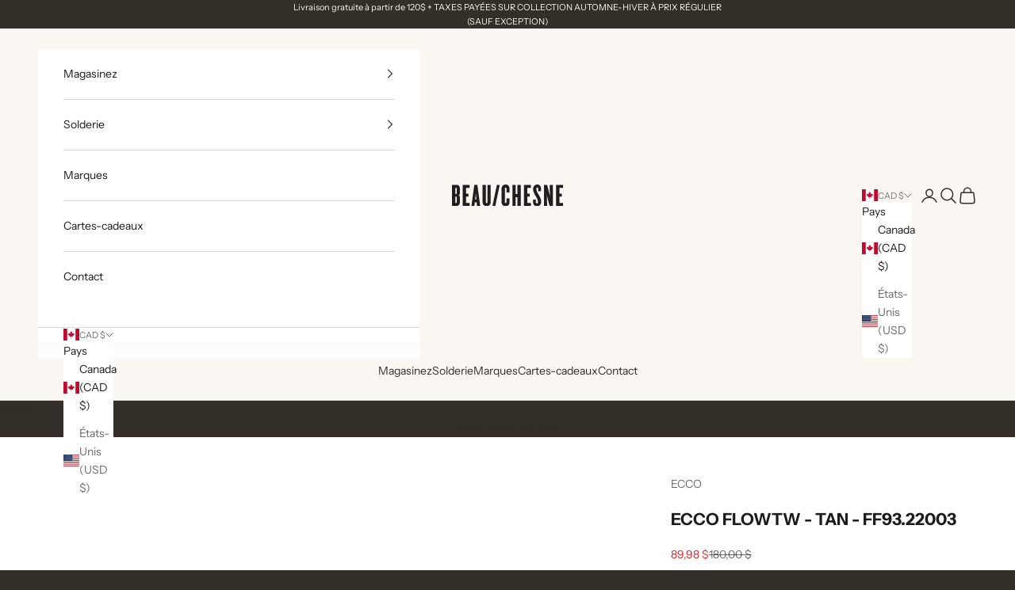

--- FILE ---
content_type: text/html; charset=utf-8
request_url: https://chaussuresbeauchesne.com/products/ecco-tan-ff9322003
body_size: 32590
content:
<!doctype html>

<html lang="fr" dir="ltr">
  <head>
    <meta charset="utf-8">
    <meta name="viewport" content="width=device-width, initial-scale=1.0, height=device-height, minimum-scale=1.0, maximum-scale=5.0">

    <title>ECCO FLOWTW - TAN - FF93.22003</title><meta name="description" content="Style : Ajustement avec velcroÀ semelle compenséeMatière (doublure intérieure)Cuir véritable Cuir synthétiqueMatière (extérieur) : Cuir véritable"><link rel="canonical" href="https://chaussuresbeauchesne.com/products/ecco-tan-ff9322003"><link rel="shortcut icon" href="//chaussuresbeauchesne.com/cdn/shop/files/CB-Favicon-Brun.png?v=1762275246&width=96">
      <link rel="apple-touch-icon" href="//chaussuresbeauchesne.com/cdn/shop/files/CB-Favicon-Brun.png?v=1762275246&width=180"><link rel="preconnect" href="https://fonts.shopifycdn.com" crossorigin><link rel="preload" href="//chaussuresbeauchesne.com/cdn/fonts/instrument_sans/instrumentsans_n4.db86542ae5e1596dbdb28c279ae6c2086c4c5bfa.woff2" as="font" type="font/woff2" crossorigin><link rel="preload" href="//chaussuresbeauchesne.com/cdn/fonts/instrument_sans/instrumentsans_n4.db86542ae5e1596dbdb28c279ae6c2086c4c5bfa.woff2" as="font" type="font/woff2" crossorigin><meta property="og:type" content="product">
  <meta property="og:title" content="ECCO FLOWTW - TAN - FF93.22003">
  <meta property="product:price:amount" content="89,98">
  <meta property="product:price:currency" content="CAD">
  <meta property="product:availability" content="out of stock"><meta property="og:image" content="http://chaussuresbeauchesne.com/cdn/shop/files/FF9322003.jpg?v=1768582783&width=2048">
  <meta property="og:image:secure_url" content="https://chaussuresbeauchesne.com/cdn/shop/files/FF9322003.jpg?v=1768582783&width=2048">
  <meta property="og:image:width" content="1200">
  <meta property="og:image:height" content="800"><meta property="og:description" content="Style : Ajustement avec velcroÀ semelle compenséeMatière (doublure intérieure)Cuir véritable Cuir synthétiqueMatière (extérieur) : Cuir véritable"><meta property="og:url" content="https://chaussuresbeauchesne.com/products/ecco-tan-ff9322003">
<meta property="og:site_name" content="Chaussures Beauchesne"><meta name="twitter:card" content="summary"><meta name="twitter:title" content="ECCO FLOWTW - TAN - FF93.22003">
  <meta name="twitter:description" content="Style : Ajustement avec velcroÀ semelle compenséeMatière (doublure intérieure)Cuir véritable Cuir synthétiqueMatière (extérieur) : Cuir véritable "><meta name="twitter:image" content="https://chaussuresbeauchesne.com/cdn/shop/files/FF9322003.jpg?crop=center&height=1200&v=1768582783&width=1200">
  <meta name="twitter:image:alt" content="ECCO FLOWTW - TAN - FF93.22003"><script async crossorigin fetchpriority="high" src="/cdn/shopifycloud/importmap-polyfill/es-modules-shim.2.4.0.js"></script>
<script type="application/ld+json">{"@context":"http:\/\/schema.org\/","@id":"\/products\/ecco-tan-ff9322003#product","@type":"ProductGroup","brand":{"@type":"Brand","name":"ECCO"},"category":"SANDALES","description":"Style : Ajustement avec velcroÀ semelle compenséeMatière (doublure intérieure)Cuir véritable Cuir synthétiqueMatière (extérieur) : Cuir véritable ","hasVariant":[{"@id":"\/products\/ecco-tan-ff9322003?variant=41720174051520#variant","@type":"Product","image":"https:\/\/chaussuresbeauchesne.com\/cdn\/shop\/files\/FF9322003.jpg?v=1768582783\u0026width=1920","name":"ECCO FLOWTW - TAN - FF93.22003 - TAN \/ 36 \/ M","offers":{"@id":"\/products\/ecco-tan-ff9322003?variant=41720174051520#offer","@type":"Offer","availability":"http:\/\/schema.org\/OutOfStock","price":"89.98","priceCurrency":"CAD","url":"https:\/\/chaussuresbeauchesne.com\/products\/ecco-tan-ff9322003?variant=41720174051520"},"sku":"FF93.22003"},{"@id":"\/products\/ecco-tan-ff9322003?variant=41720174084288#variant","@type":"Product","image":"https:\/\/chaussuresbeauchesne.com\/cdn\/shop\/files\/FF9322003.jpg?v=1768582783\u0026width=1920","name":"ECCO FLOWTW - TAN - FF93.22003 - TAN \/ 37 \/ M","offers":{"@id":"\/products\/ecco-tan-ff9322003?variant=41720174084288#offer","@type":"Offer","availability":"http:\/\/schema.org\/OutOfStock","price":"89.98","priceCurrency":"CAD","url":"https:\/\/chaussuresbeauchesne.com\/products\/ecco-tan-ff9322003?variant=41720174084288"}},{"@id":"\/products\/ecco-tan-ff9322003?variant=41720174117056#variant","@type":"Product","image":"https:\/\/chaussuresbeauchesne.com\/cdn\/shop\/files\/FF9322003.jpg?v=1768582783\u0026width=1920","name":"ECCO FLOWTW - TAN - FF93.22003 - TAN \/ 38 \/ M","offers":{"@id":"\/products\/ecco-tan-ff9322003?variant=41720174117056#offer","@type":"Offer","availability":"http:\/\/schema.org\/OutOfStock","price":"89.98","priceCurrency":"CAD","url":"https:\/\/chaussuresbeauchesne.com\/products\/ecco-tan-ff9322003?variant=41720174117056"}},{"@id":"\/products\/ecco-tan-ff9322003?variant=41720174149824#variant","@type":"Product","image":"https:\/\/chaussuresbeauchesne.com\/cdn\/shop\/files\/FF9322003.jpg?v=1768582783\u0026width=1920","name":"ECCO FLOWTW - TAN - FF93.22003 - TAN \/ 39 \/ M","offers":{"@id":"\/products\/ecco-tan-ff9322003?variant=41720174149824#offer","@type":"Offer","availability":"http:\/\/schema.org\/OutOfStock","price":"89.98","priceCurrency":"CAD","url":"https:\/\/chaussuresbeauchesne.com\/products\/ecco-tan-ff9322003?variant=41720174149824"}},{"@id":"\/products\/ecco-tan-ff9322003?variant=41720174182592#variant","@type":"Product","image":"https:\/\/chaussuresbeauchesne.com\/cdn\/shop\/files\/FF9322003.jpg?v=1768582783\u0026width=1920","name":"ECCO FLOWTW - TAN - FF93.22003 - TAN \/ 40 \/ M","offers":{"@id":"\/products\/ecco-tan-ff9322003?variant=41720174182592#offer","@type":"Offer","availability":"http:\/\/schema.org\/OutOfStock","price":"89.98","priceCurrency":"CAD","url":"https:\/\/chaussuresbeauchesne.com\/products\/ecco-tan-ff9322003?variant=41720174182592"}}],"name":"ECCO FLOWTW - TAN - FF93.22003","productGroupID":"7152701604032","url":"https:\/\/chaussuresbeauchesne.com\/products\/ecco-tan-ff9322003"}</script><script type="application/ld+json">
  {
    "@context": "https://schema.org",
    "@type": "BreadcrumbList",
    "itemListElement": [{
        "@type": "ListItem",
        "position": 1,
        "name": "Accueil",
        "item": "https://chaussuresbeauchesne.com"
      },{
            "@type": "ListItem",
            "position": 2,
            "name": "ECCO FLOWTW - TAN - FF93.22003",
            "item": "https://chaussuresbeauchesne.com/products/ecco-tan-ff9322003"
          }]
  }
</script><style>/* Typography (heading) */
  @font-face {
  font-family: "Instrument Sans";
  font-weight: 400;
  font-style: normal;
  font-display: fallback;
  src: url("//chaussuresbeauchesne.com/cdn/fonts/instrument_sans/instrumentsans_n4.db86542ae5e1596dbdb28c279ae6c2086c4c5bfa.woff2") format("woff2"),
       url("//chaussuresbeauchesne.com/cdn/fonts/instrument_sans/instrumentsans_n4.510f1b081e58d08c30978f465518799851ef6d8b.woff") format("woff");
}

@font-face {
  font-family: "Instrument Sans";
  font-weight: 400;
  font-style: italic;
  font-display: fallback;
  src: url("//chaussuresbeauchesne.com/cdn/fonts/instrument_sans/instrumentsans_i4.028d3c3cd8d085648c808ceb20cd2fd1eb3560e5.woff2") format("woff2"),
       url("//chaussuresbeauchesne.com/cdn/fonts/instrument_sans/instrumentsans_i4.7e90d82df8dee29a99237cd19cc529d2206706a2.woff") format("woff");
}

/* Typography (body) */
  @font-face {
  font-family: "Instrument Sans";
  font-weight: 400;
  font-style: normal;
  font-display: fallback;
  src: url("//chaussuresbeauchesne.com/cdn/fonts/instrument_sans/instrumentsans_n4.db86542ae5e1596dbdb28c279ae6c2086c4c5bfa.woff2") format("woff2"),
       url("//chaussuresbeauchesne.com/cdn/fonts/instrument_sans/instrumentsans_n4.510f1b081e58d08c30978f465518799851ef6d8b.woff") format("woff");
}

@font-face {
  font-family: "Instrument Sans";
  font-weight: 400;
  font-style: italic;
  font-display: fallback;
  src: url("//chaussuresbeauchesne.com/cdn/fonts/instrument_sans/instrumentsans_i4.028d3c3cd8d085648c808ceb20cd2fd1eb3560e5.woff2") format("woff2"),
       url("//chaussuresbeauchesne.com/cdn/fonts/instrument_sans/instrumentsans_i4.7e90d82df8dee29a99237cd19cc529d2206706a2.woff") format("woff");
}

@font-face {
  font-family: "Instrument Sans";
  font-weight: 700;
  font-style: normal;
  font-display: fallback;
  src: url("//chaussuresbeauchesne.com/cdn/fonts/instrument_sans/instrumentsans_n7.e4ad9032e203f9a0977786c356573ced65a7419a.woff2") format("woff2"),
       url("//chaussuresbeauchesne.com/cdn/fonts/instrument_sans/instrumentsans_n7.b9e40f166fb7639074ba34738101a9d2990bb41a.woff") format("woff");
}

@font-face {
  font-family: "Instrument Sans";
  font-weight: 700;
  font-style: italic;
  font-display: fallback;
  src: url("//chaussuresbeauchesne.com/cdn/fonts/instrument_sans/instrumentsans_i7.d6063bb5d8f9cbf96eace9e8801697c54f363c6a.woff2") format("woff2"),
       url("//chaussuresbeauchesne.com/cdn/fonts/instrument_sans/instrumentsans_i7.ce33afe63f8198a3ac4261b826b560103542cd36.woff") format("woff");
}

:root {
    /* Container */
    --container-max-width: 100%;
    --container-xxs-max-width: 27.5rem; /* 440px */
    --container-xs-max-width: 42.5rem; /* 680px */
    --container-sm-max-width: 61.25rem; /* 980px */
    --container-md-max-width: 71.875rem; /* 1150px */
    --container-lg-max-width: 78.75rem; /* 1260px */
    --container-xl-max-width: 85rem; /* 1360px */
    --container-gutter: 1.25rem;

    --section-vertical-spacing: 2.5rem;
    --section-vertical-spacing-tight:2.5rem;

    --section-stack-gap:2.25rem;
    --section-stack-gap-tight:2.25rem;

    /* Form settings */
    --form-gap: 1.25rem; /* Gap between fieldset and submit button */
    --fieldset-gap: 1rem; /* Gap between each form input within a fieldset */
    --form-control-gap: 0.625rem; /* Gap between input and label (ignored for floating label) */
    --checkbox-control-gap: 0.75rem; /* Horizontal gap between checkbox and its associated label */
    --input-padding-block: 0.65rem; /* Vertical padding for input, textarea and native select */
    --input-padding-inline: 0.8rem; /* Horizontal padding for input, textarea and native select */
    --checkbox-size: 0.875rem; /* Size (width and height) for checkbox */

    /* Other sizes */
    --sticky-area-height: calc(var(--announcement-bar-is-sticky, 0) * var(--announcement-bar-height, 0px) + var(--header-is-sticky, 0) * var(--header-is-visible, 1) * var(--header-height, 0px));

    /* RTL support */
    --transform-logical-flip: 1;
    --transform-origin-start: left;
    --transform-origin-end: right;

    /**
     * ---------------------------------------------------------------------
     * TYPOGRAPHY
     * ---------------------------------------------------------------------
     */

    /* Font properties */
    --heading-font-family: "Instrument Sans", sans-serif;
    --heading-font-weight: 400;
    --heading-font-style: normal;
    --heading-text-transform: uppercase;
    --heading-letter-spacing: 0.18em;
    --text-font-family: "Instrument Sans", sans-serif;
    --text-font-weight: 400;
    --text-font-style: normal;
    --text-letter-spacing: 0.0em;
    --button-font: var(--text-font-style) var(--text-font-weight) var(--text-sm) / 1.65 var(--text-font-family);
    --button-text-transform: uppercase;
    --button-letter-spacing: 0.18em;

    /* Font sizes */--text-heading-size-factor: 1;
    --text-h1: max(0.6875rem, clamp(1.375rem, 1.146341463414634rem + 0.975609756097561vw, 2rem) * var(--text-heading-size-factor));
    --text-h2: max(0.6875rem, clamp(1.25rem, 1.0670731707317074rem + 0.7804878048780488vw, 1.75rem) * var(--text-heading-size-factor));
    --text-h3: max(0.6875rem, clamp(1.125rem, 1.0335365853658536rem + 0.3902439024390244vw, 1.375rem) * var(--text-heading-size-factor));
    --text-h4: max(0.6875rem, clamp(1rem, 0.9542682926829268rem + 0.1951219512195122vw, 1.125rem) * var(--text-heading-size-factor));
    --text-h5: calc(0.875rem * var(--text-heading-size-factor));
    --text-h6: calc(0.75rem * var(--text-heading-size-factor));

    --text-xs: 0.75rem;
    --text-sm: 0.8125rem;
    --text-base: 0.875rem;
    --text-lg: 1.0rem;
    --text-xl: 1.125rem;

    /* Rounded variables (used for border radius) */
    --rounded-full: 9999px;
    --button-border-radius: 0.0rem;
    --input-border-radius: 0.0rem;

    /* Box shadow */
    --shadow-sm: 0 2px 8px rgb(0 0 0 / 0.05);
    --shadow: 0 5px 15px rgb(0 0 0 / 0.05);
    --shadow-md: 0 5px 30px rgb(0 0 0 / 0.05);
    --shadow-block: px px px rgb(var(--text-primary) / 0.0);

    /**
     * ---------------------------------------------------------------------
     * OTHER
     * ---------------------------------------------------------------------
     */

    --checkmark-svg-url: url(//chaussuresbeauchesne.com/cdn/shop/t/11/assets/checkmark.svg?v=149395277526053625861760635654);
    --cursor-zoom-in-svg-url: url(//chaussuresbeauchesne.com/cdn/shop/t/11/assets/cursor-zoom-in.svg?v=46422674145993332581760635654);
  }

  [dir="rtl"]:root {
    /* RTL support */
    --transform-logical-flip: -1;
    --transform-origin-start: right;
    --transform-origin-end: left;
  }

  @media screen and (min-width: 700px) {
    :root {
      /* Typography (font size) */
      --text-xs: 0.75rem;
      --text-sm: 0.8125rem;
      --text-base: 0.875rem;
      --text-lg: 1.0rem;
      --text-xl: 1.25rem;

      /* Spacing settings */
      --container-gutter: 2rem;
    }
  }

  @media screen and (min-width: 1000px) {
    :root {
      /* Spacing settings */
      --container-gutter: 3rem;

      --section-vertical-spacing: 4rem;
      --section-vertical-spacing-tight: 4rem;

      --section-stack-gap:3rem;
      --section-stack-gap-tight:3rem;
    }
  }:root {/* Overlay used for modal */
    --page-overlay: 0 0 0 / 0.4;

    /* We use the first scheme background as default */
    --page-background: ;

    /* Product colors */
    --on-sale-text: 227 44 43;
    --on-sale-badge-background: 227 44 43;
    --on-sale-badge-text: 255 255 255;
    --sold-out-badge-background: 239 239 239;
    --sold-out-badge-text: 0 0 0 / 0.65;
    --custom-badge-background: 28 28 28;
    --custom-badge-text: 255 255 255;
    --star-color: 250 247 242;

    /* Status colors */
    --success-background: 212 227 203;
    --success-text: 48 122 7;
    --warning-background: 253 241 224;
    --warning-text: 237 138 0;
    --error-background: 243 204 204;
    --error-text: 203 43 43;
  }.color-scheme--scheme-1 {
      /* Color settings */--accent: 52 46 40;
      --text-color: 52 46 40;
      --background: 250 247 242 / 1.0;
      --background-without-opacity: 250 247 242;
      --background-gradient: ;--border-color: 220 217 212;/* Button colors */
      --button-background: 52 46 40;
      --button-text-color: 250 247 242;

      /* Circled buttons */
      --circle-button-background: 255 255 255;
      --circle-button-text-color: 28 28 28;
    }.shopify-section:has(.section-spacing.color-scheme--bg-e1919a9fc21255a8e4a1ba6d3c2eab5c) + .shopify-section:has(.section-spacing.color-scheme--bg-e1919a9fc21255a8e4a1ba6d3c2eab5c:not(.bordered-section)) .section-spacing {
      padding-block-start: 0;
    }.color-scheme--scheme-2 {
      /* Color settings */--accent: 52 46 40;
      --text-color: 28 28 28;
      --background: 255 255 255 / 1.0;
      --background-without-opacity: 255 255 255;
      --background-gradient: ;--border-color: 221 221 221;/* Button colors */
      --button-background: 52 46 40;
      --button-text-color: 250 247 242;

      /* Circled buttons */
      --circle-button-background: 255 255 255;
      --circle-button-text-color: 28 28 28;
    }.shopify-section:has(.section-spacing.color-scheme--bg-54922f2e920ba8346f6dc0fba343d673) + .shopify-section:has(.section-spacing.color-scheme--bg-54922f2e920ba8346f6dc0fba343d673:not(.bordered-section)) .section-spacing {
      padding-block-start: 0;
    }.color-scheme--scheme-3 {
      /* Color settings */--accent: 250 247 242;
      --text-color: 250 247 242;
      --background: 52 46 40 / 1.0;
      --background-without-opacity: 52 46 40;
      --background-gradient: ;--border-color: 82 76 70;/* Button colors */
      --button-background: 250 247 242;
      --button-text-color: 52 46 40;

      /* Circled buttons */
      --circle-button-background: 250 247 242;
      --circle-button-text-color: 52 46 40;
    }.shopify-section:has(.section-spacing.color-scheme--bg-3e05bccfce0028f089e51d9f84698913) + .shopify-section:has(.section-spacing.color-scheme--bg-3e05bccfce0028f089e51d9f84698913:not(.bordered-section)) .section-spacing {
      padding-block-start: 0;
    }.color-scheme--scheme-4 {
      /* Color settings */--accent: 255 255 255;
      --text-color: 255 255 255;
      --background: 0 0 0 / 0.0;
      --background-without-opacity: 0 0 0;
      --background-gradient: ;--border-color: 255 255 255;/* Button colors */
      --button-background: 255 255 255;
      --button-text-color: 28 28 28;

      /* Circled buttons */
      --circle-button-background: 255 255 255;
      --circle-button-text-color: 28 28 28;
    }.shopify-section:has(.section-spacing.color-scheme--bg-3671eee015764974ee0aef1536023e0f) + .shopify-section:has(.section-spacing.color-scheme--bg-3671eee015764974ee0aef1536023e0f:not(.bordered-section)) .section-spacing {
      padding-block-start: 0;
    }.color-scheme--scheme-2e13ad2e-ee76-427c-b5be-fba709f72a78 {
      /* Color settings */--accent: 155 24 24;
      --text-color: 250 247 242;
      --background: 231 53 53 / 1.0;
      --background-without-opacity: 231 53 53;
      --background-gradient: ;--border-color: 234 82 81;/* Button colors */
      --button-background: 155 24 24;
      --button-text-color: 250 247 242;

      /* Circled buttons */
      --circle-button-background: 255 255 255;
      --circle-button-text-color: 28 28 28;
    }.shopify-section:has(.section-spacing.color-scheme--bg-1a20f573570f727698e438af368b85a1) + .shopify-section:has(.section-spacing.color-scheme--bg-1a20f573570f727698e438af368b85a1:not(.bordered-section)) .section-spacing {
      padding-block-start: 0;
    }.color-scheme--dialog {
      /* Color settings */--accent: 52 46 40;
      --text-color: 28 28 28;
      --background: 255 255 255 / 1.0;
      --background-without-opacity: 255 255 255;
      --background-gradient: ;--border-color: 221 221 221;/* Button colors */
      --button-background: 52 46 40;
      --button-text-color: 250 247 242;

      /* Circled buttons */
      --circle-button-background: 255 255 255;
      --circle-button-text-color: 28 28 28;
    }
</style><script>
  // This allows to expose several variables to the global scope, to be used in scripts
  window.themeVariables = {
    settings: {
      showPageTransition: null,
      pageType: "product",
      moneyFormat: "{{ amount_with_space_separator }} $",
      moneyWithCurrencyFormat: "{{ amount_with_space_separator }} $ CAD",
      currencyCodeEnabled: false,
      cartType: "drawer",
      staggerMenuApparition: true
    },

    strings: {
      addedToCart: "Produit ajouté au panier !",
      closeGallery: "Fermer la galerie",
      zoomGallery: "Zoomer sur l\u0026#39;image",
      errorGallery: "L\u0026#39;image ne peut pas etre chargée",
      shippingEstimatorNoResults: "Nous ne livrons pas à votre adresse.",
      shippingEstimatorOneResult: "Il y a un résultat pour votre adresse :",
      shippingEstimatorMultipleResults: "Il y a plusieurs résultats pour votre adresse :",
      shippingEstimatorError: "Impossible d\u0026#39;estimer les frais de livraison :",
      next: "Suivant",
      previous: "Précédent"
    },

    mediaQueries: {
      'sm': 'screen and (min-width: 700px)',
      'md': 'screen and (min-width: 1000px)',
      'lg': 'screen and (min-width: 1150px)',
      'xl': 'screen and (min-width: 1400px)',
      '2xl': 'screen and (min-width: 1600px)',
      'sm-max': 'screen and (max-width: 699px)',
      'md-max': 'screen and (max-width: 999px)',
      'lg-max': 'screen and (max-width: 1149px)',
      'xl-max': 'screen and (max-width: 1399px)',
      '2xl-max': 'screen and (max-width: 1599px)',
      'motion-safe': '(prefers-reduced-motion: no-preference)',
      'motion-reduce': '(prefers-reduced-motion: reduce)',
      'supports-hover': 'screen and (pointer: fine)',
      'supports-touch': 'screen and (hover: none)'
    }
  };</script><script type="importmap">{
        "imports": {
          "vendor": "//chaussuresbeauchesne.com/cdn/shop/t/11/assets/vendor.min.js?v=118757129943152772801760635640",
          "theme": "//chaussuresbeauchesne.com/cdn/shop/t/11/assets/theme.js?v=3394070341684643931760635639",
          "photoswipe": "//chaussuresbeauchesne.com/cdn/shop/t/11/assets/photoswipe.min.js?v=13374349288281597431760635638"
        }
      }
    </script>

    <script type="module" src="//chaussuresbeauchesne.com/cdn/shop/t/11/assets/vendor.min.js?v=118757129943152772801760635640"></script>
    <script type="module" src="//chaussuresbeauchesne.com/cdn/shop/t/11/assets/theme.js?v=3394070341684643931760635639"></script>

    <script>window.performance && window.performance.mark && window.performance.mark('shopify.content_for_header.start');</script><meta id="shopify-digital-wallet" name="shopify-digital-wallet" content="/13763485/digital_wallets/dialog">
<meta name="shopify-checkout-api-token" content="a95e387eb749f1a562508be72903fa59">
<meta id="in-context-paypal-metadata" data-shop-id="13763485" data-venmo-supported="false" data-environment="production" data-locale="fr_FR" data-paypal-v4="true" data-currency="CAD">
<link rel="alternate" type="application/json+oembed" href="https://chaussuresbeauchesne.com/products/ecco-tan-ff9322003.oembed">
<script async="async" src="/checkouts/internal/preloads.js?locale=fr-CA"></script>
<link rel="preconnect" href="https://shop.app" crossorigin="anonymous">
<script async="async" src="https://shop.app/checkouts/internal/preloads.js?locale=fr-CA&shop_id=13763485" crossorigin="anonymous"></script>
<script id="apple-pay-shop-capabilities" type="application/json">{"shopId":13763485,"countryCode":"CA","currencyCode":"CAD","merchantCapabilities":["supports3DS"],"merchantId":"gid:\/\/shopify\/Shop\/13763485","merchantName":"Chaussures Beauchesne","requiredBillingContactFields":["postalAddress","email","phone"],"requiredShippingContactFields":["postalAddress","email","phone"],"shippingType":"shipping","supportedNetworks":["visa","masterCard","discover","interac"],"total":{"type":"pending","label":"Chaussures Beauchesne","amount":"1.00"},"shopifyPaymentsEnabled":true,"supportsSubscriptions":true}</script>
<script id="shopify-features" type="application/json">{"accessToken":"a95e387eb749f1a562508be72903fa59","betas":["rich-media-storefront-analytics"],"domain":"chaussuresbeauchesne.com","predictiveSearch":true,"shopId":13763485,"locale":"fr"}</script>
<script>var Shopify = Shopify || {};
Shopify.shop = "chaussures-beauchesne.myshopify.com";
Shopify.locale = "fr";
Shopify.currency = {"active":"CAD","rate":"1.0"};
Shopify.country = "CA";
Shopify.theme = {"name":"Prestige 10.10.1","id":147444236480,"schema_name":"Prestige","schema_version":"10.10.1","theme_store_id":855,"role":"main"};
Shopify.theme.handle = "null";
Shopify.theme.style = {"id":null,"handle":null};
Shopify.cdnHost = "chaussuresbeauchesne.com/cdn";
Shopify.routes = Shopify.routes || {};
Shopify.routes.root = "/";</script>
<script type="module">!function(o){(o.Shopify=o.Shopify||{}).modules=!0}(window);</script>
<script>!function(o){function n(){var o=[];function n(){o.push(Array.prototype.slice.apply(arguments))}return n.q=o,n}var t=o.Shopify=o.Shopify||{};t.loadFeatures=n(),t.autoloadFeatures=n()}(window);</script>
<script>
  window.ShopifyPay = window.ShopifyPay || {};
  window.ShopifyPay.apiHost = "shop.app\/pay";
  window.ShopifyPay.redirectState = null;
</script>
<script id="shop-js-analytics" type="application/json">{"pageType":"product"}</script>
<script defer="defer" async type="module" src="//chaussuresbeauchesne.com/cdn/shopifycloud/shop-js/modules/v2/client.init-shop-cart-sync_XvpUV7qp.fr.esm.js"></script>
<script defer="defer" async type="module" src="//chaussuresbeauchesne.com/cdn/shopifycloud/shop-js/modules/v2/chunk.common_C2xzKNNs.esm.js"></script>
<script type="module">
  await import("//chaussuresbeauchesne.com/cdn/shopifycloud/shop-js/modules/v2/client.init-shop-cart-sync_XvpUV7qp.fr.esm.js");
await import("//chaussuresbeauchesne.com/cdn/shopifycloud/shop-js/modules/v2/chunk.common_C2xzKNNs.esm.js");

  window.Shopify.SignInWithShop?.initShopCartSync?.({"fedCMEnabled":true,"windoidEnabled":true});

</script>
<script defer="defer" async type="module" src="//chaussuresbeauchesne.com/cdn/shopifycloud/shop-js/modules/v2/client.payment-terms_eoGasybT.fr.esm.js"></script>
<script defer="defer" async type="module" src="//chaussuresbeauchesne.com/cdn/shopifycloud/shop-js/modules/v2/chunk.common_C2xzKNNs.esm.js"></script>
<script defer="defer" async type="module" src="//chaussuresbeauchesne.com/cdn/shopifycloud/shop-js/modules/v2/chunk.modal_7MqWQJ87.esm.js"></script>
<script type="module">
  await import("//chaussuresbeauchesne.com/cdn/shopifycloud/shop-js/modules/v2/client.payment-terms_eoGasybT.fr.esm.js");
await import("//chaussuresbeauchesne.com/cdn/shopifycloud/shop-js/modules/v2/chunk.common_C2xzKNNs.esm.js");
await import("//chaussuresbeauchesne.com/cdn/shopifycloud/shop-js/modules/v2/chunk.modal_7MqWQJ87.esm.js");

  
</script>
<script>
  window.Shopify = window.Shopify || {};
  if (!window.Shopify.featureAssets) window.Shopify.featureAssets = {};
  window.Shopify.featureAssets['shop-js'] = {"shop-cart-sync":["modules/v2/client.shop-cart-sync_C66VAAYi.fr.esm.js","modules/v2/chunk.common_C2xzKNNs.esm.js"],"init-fed-cm":["modules/v2/client.init-fed-cm_By4eIqYa.fr.esm.js","modules/v2/chunk.common_C2xzKNNs.esm.js"],"shop-button":["modules/v2/client.shop-button_Bz0N9rYp.fr.esm.js","modules/v2/chunk.common_C2xzKNNs.esm.js"],"shop-cash-offers":["modules/v2/client.shop-cash-offers_B90ok608.fr.esm.js","modules/v2/chunk.common_C2xzKNNs.esm.js","modules/v2/chunk.modal_7MqWQJ87.esm.js"],"init-windoid":["modules/v2/client.init-windoid_CdJe_Ee3.fr.esm.js","modules/v2/chunk.common_C2xzKNNs.esm.js"],"shop-toast-manager":["modules/v2/client.shop-toast-manager_kCJHoUCw.fr.esm.js","modules/v2/chunk.common_C2xzKNNs.esm.js"],"init-shop-email-lookup-coordinator":["modules/v2/client.init-shop-email-lookup-coordinator_BPuRLqHy.fr.esm.js","modules/v2/chunk.common_C2xzKNNs.esm.js"],"init-shop-cart-sync":["modules/v2/client.init-shop-cart-sync_XvpUV7qp.fr.esm.js","modules/v2/chunk.common_C2xzKNNs.esm.js"],"avatar":["modules/v2/client.avatar_BTnouDA3.fr.esm.js"],"pay-button":["modules/v2/client.pay-button_CmFhG2BZ.fr.esm.js","modules/v2/chunk.common_C2xzKNNs.esm.js"],"init-customer-accounts":["modules/v2/client.init-customer-accounts_C5-IhKGM.fr.esm.js","modules/v2/client.shop-login-button_DrlPOW6Z.fr.esm.js","modules/v2/chunk.common_C2xzKNNs.esm.js","modules/v2/chunk.modal_7MqWQJ87.esm.js"],"init-shop-for-new-customer-accounts":["modules/v2/client.init-shop-for-new-customer-accounts_Cv1WqR1n.fr.esm.js","modules/v2/client.shop-login-button_DrlPOW6Z.fr.esm.js","modules/v2/chunk.common_C2xzKNNs.esm.js","modules/v2/chunk.modal_7MqWQJ87.esm.js"],"shop-login-button":["modules/v2/client.shop-login-button_DrlPOW6Z.fr.esm.js","modules/v2/chunk.common_C2xzKNNs.esm.js","modules/v2/chunk.modal_7MqWQJ87.esm.js"],"init-customer-accounts-sign-up":["modules/v2/client.init-customer-accounts-sign-up_Dqgdz3C3.fr.esm.js","modules/v2/client.shop-login-button_DrlPOW6Z.fr.esm.js","modules/v2/chunk.common_C2xzKNNs.esm.js","modules/v2/chunk.modal_7MqWQJ87.esm.js"],"shop-follow-button":["modules/v2/client.shop-follow-button_D7RRykwK.fr.esm.js","modules/v2/chunk.common_C2xzKNNs.esm.js","modules/v2/chunk.modal_7MqWQJ87.esm.js"],"checkout-modal":["modules/v2/client.checkout-modal_NILs_SXn.fr.esm.js","modules/v2/chunk.common_C2xzKNNs.esm.js","modules/v2/chunk.modal_7MqWQJ87.esm.js"],"lead-capture":["modules/v2/client.lead-capture_CSmE_fhP.fr.esm.js","modules/v2/chunk.common_C2xzKNNs.esm.js","modules/v2/chunk.modal_7MqWQJ87.esm.js"],"shop-login":["modules/v2/client.shop-login_CKcjyRl_.fr.esm.js","modules/v2/chunk.common_C2xzKNNs.esm.js","modules/v2/chunk.modal_7MqWQJ87.esm.js"],"payment-terms":["modules/v2/client.payment-terms_eoGasybT.fr.esm.js","modules/v2/chunk.common_C2xzKNNs.esm.js","modules/v2/chunk.modal_7MqWQJ87.esm.js"]};
</script>
<script>(function() {
  var isLoaded = false;
  function asyncLoad() {
    if (isLoaded) return;
    isLoaded = true;
    var urls = ["https:\/\/assets1.adroll.com\/shopify\/latest\/j\/shopify_rolling_bootstrap_v2.js?adroll_adv_id=YTDS2YWVDJGDDPVCNFHSJW\u0026adroll_pix_id=VFY3RKAIPRBXVGZ6YVTW7K\u0026shop=chaussures-beauchesne.myshopify.com","https:\/\/cdn.hextom.com\/js\/freeshippingbar.js?shop=chaussures-beauchesne.myshopify.com"];
    for (var i = 0; i < urls.length; i++) {
      var s = document.createElement('script');
      s.type = 'text/javascript';
      s.async = true;
      s.src = urls[i];
      var x = document.getElementsByTagName('script')[0];
      x.parentNode.insertBefore(s, x);
    }
  };
  if(window.attachEvent) {
    window.attachEvent('onload', asyncLoad);
  } else {
    window.addEventListener('load', asyncLoad, false);
  }
})();</script>
<script id="__st">var __st={"a":13763485,"offset":-18000,"reqid":"279310af-2362-4683-a8f5-25d877780f8a-1768685387","pageurl":"chaussuresbeauchesne.com\/products\/ecco-tan-ff9322003","u":"bffa11d67a85","p":"product","rtyp":"product","rid":7152701604032};</script>
<script>window.ShopifyPaypalV4VisibilityTracking = true;</script>
<script id="captcha-bootstrap">!function(){'use strict';const t='contact',e='account',n='new_comment',o=[[t,t],['blogs',n],['comments',n],[t,'customer']],c=[[e,'customer_login'],[e,'guest_login'],[e,'recover_customer_password'],[e,'create_customer']],r=t=>t.map((([t,e])=>`form[action*='/${t}']:not([data-nocaptcha='true']) input[name='form_type'][value='${e}']`)).join(','),a=t=>()=>t?[...document.querySelectorAll(t)].map((t=>t.form)):[];function s(){const t=[...o],e=r(t);return a(e)}const i='password',u='form_key',d=['recaptcha-v3-token','g-recaptcha-response','h-captcha-response',i],f=()=>{try{return window.sessionStorage}catch{return}},m='__shopify_v',_=t=>t.elements[u];function p(t,e,n=!1){try{const o=window.sessionStorage,c=JSON.parse(o.getItem(e)),{data:r}=function(t){const{data:e,action:n}=t;return t[m]||n?{data:e,action:n}:{data:t,action:n}}(c);for(const[e,n]of Object.entries(r))t.elements[e]&&(t.elements[e].value=n);n&&o.removeItem(e)}catch(o){console.error('form repopulation failed',{error:o})}}const l='form_type',E='cptcha';function T(t){t.dataset[E]=!0}const w=window,h=w.document,L='Shopify',v='ce_forms',y='captcha';let A=!1;((t,e)=>{const n=(g='f06e6c50-85a8-45c8-87d0-21a2b65856fe',I='https://cdn.shopify.com/shopifycloud/storefront-forms-hcaptcha/ce_storefront_forms_captcha_hcaptcha.v1.5.2.iife.js',D={infoText:'Protégé par hCaptcha',privacyText:'Confidentialité',termsText:'Conditions'},(t,e,n)=>{const o=w[L][v],c=o.bindForm;if(c)return c(t,g,e,D).then(n);var r;o.q.push([[t,g,e,D],n]),r=I,A||(h.body.append(Object.assign(h.createElement('script'),{id:'captcha-provider',async:!0,src:r})),A=!0)});var g,I,D;w[L]=w[L]||{},w[L][v]=w[L][v]||{},w[L][v].q=[],w[L][y]=w[L][y]||{},w[L][y].protect=function(t,e){n(t,void 0,e),T(t)},Object.freeze(w[L][y]),function(t,e,n,w,h,L){const[v,y,A,g]=function(t,e,n){const i=e?o:[],u=t?c:[],d=[...i,...u],f=r(d),m=r(i),_=r(d.filter((([t,e])=>n.includes(e))));return[a(f),a(m),a(_),s()]}(w,h,L),I=t=>{const e=t.target;return e instanceof HTMLFormElement?e:e&&e.form},D=t=>v().includes(t);t.addEventListener('submit',(t=>{const e=I(t);if(!e)return;const n=D(e)&&!e.dataset.hcaptchaBound&&!e.dataset.recaptchaBound,o=_(e),c=g().includes(e)&&(!o||!o.value);(n||c)&&t.preventDefault(),c&&!n&&(function(t){try{if(!f())return;!function(t){const e=f();if(!e)return;const n=_(t);if(!n)return;const o=n.value;o&&e.removeItem(o)}(t);const e=Array.from(Array(32),(()=>Math.random().toString(36)[2])).join('');!function(t,e){_(t)||t.append(Object.assign(document.createElement('input'),{type:'hidden',name:u})),t.elements[u].value=e}(t,e),function(t,e){const n=f();if(!n)return;const o=[...t.querySelectorAll(`input[type='${i}']`)].map((({name:t})=>t)),c=[...d,...o],r={};for(const[a,s]of new FormData(t).entries())c.includes(a)||(r[a]=s);n.setItem(e,JSON.stringify({[m]:1,action:t.action,data:r}))}(t,e)}catch(e){console.error('failed to persist form',e)}}(e),e.submit())}));const S=(t,e)=>{t&&!t.dataset[E]&&(n(t,e.some((e=>e===t))),T(t))};for(const o of['focusin','change'])t.addEventListener(o,(t=>{const e=I(t);D(e)&&S(e,y())}));const B=e.get('form_key'),M=e.get(l),P=B&&M;t.addEventListener('DOMContentLoaded',(()=>{const t=y();if(P)for(const e of t)e.elements[l].value===M&&p(e,B);[...new Set([...A(),...v().filter((t=>'true'===t.dataset.shopifyCaptcha))])].forEach((e=>S(e,t)))}))}(h,new URLSearchParams(w.location.search),n,t,e,['guest_login'])})(!0,!0)}();</script>
<script integrity="sha256-4kQ18oKyAcykRKYeNunJcIwy7WH5gtpwJnB7kiuLZ1E=" data-source-attribution="shopify.loadfeatures" defer="defer" src="//chaussuresbeauchesne.com/cdn/shopifycloud/storefront/assets/storefront/load_feature-a0a9edcb.js" crossorigin="anonymous"></script>
<script crossorigin="anonymous" defer="defer" src="//chaussuresbeauchesne.com/cdn/shopifycloud/storefront/assets/shopify_pay/storefront-65b4c6d7.js?v=20250812"></script>
<script data-source-attribution="shopify.dynamic_checkout.dynamic.init">var Shopify=Shopify||{};Shopify.PaymentButton=Shopify.PaymentButton||{isStorefrontPortableWallets:!0,init:function(){window.Shopify.PaymentButton.init=function(){};var t=document.createElement("script");t.src="https://chaussuresbeauchesne.com/cdn/shopifycloud/portable-wallets/latest/portable-wallets.fr.js",t.type="module",document.head.appendChild(t)}};
</script>
<script data-source-attribution="shopify.dynamic_checkout.buyer_consent">
  function portableWalletsHideBuyerConsent(e){var t=document.getElementById("shopify-buyer-consent"),n=document.getElementById("shopify-subscription-policy-button");t&&n&&(t.classList.add("hidden"),t.setAttribute("aria-hidden","true"),n.removeEventListener("click",e))}function portableWalletsShowBuyerConsent(e){var t=document.getElementById("shopify-buyer-consent"),n=document.getElementById("shopify-subscription-policy-button");t&&n&&(t.classList.remove("hidden"),t.removeAttribute("aria-hidden"),n.addEventListener("click",e))}window.Shopify?.PaymentButton&&(window.Shopify.PaymentButton.hideBuyerConsent=portableWalletsHideBuyerConsent,window.Shopify.PaymentButton.showBuyerConsent=portableWalletsShowBuyerConsent);
</script>
<script>
  function portableWalletsCleanup(e){e&&e.src&&console.error("Failed to load portable wallets script "+e.src);var t=document.querySelectorAll("shopify-accelerated-checkout .shopify-payment-button__skeleton, shopify-accelerated-checkout-cart .wallet-cart-button__skeleton"),e=document.getElementById("shopify-buyer-consent");for(let e=0;e<t.length;e++)t[e].remove();e&&e.remove()}function portableWalletsNotLoadedAsModule(e){e instanceof ErrorEvent&&"string"==typeof e.message&&e.message.includes("import.meta")&&"string"==typeof e.filename&&e.filename.includes("portable-wallets")&&(window.removeEventListener("error",portableWalletsNotLoadedAsModule),window.Shopify.PaymentButton.failedToLoad=e,"loading"===document.readyState?document.addEventListener("DOMContentLoaded",window.Shopify.PaymentButton.init):window.Shopify.PaymentButton.init())}window.addEventListener("error",portableWalletsNotLoadedAsModule);
</script>

<script type="module" src="https://chaussuresbeauchesne.com/cdn/shopifycloud/portable-wallets/latest/portable-wallets.fr.js" onError="portableWalletsCleanup(this)" crossorigin="anonymous"></script>
<script nomodule>
  document.addEventListener("DOMContentLoaded", portableWalletsCleanup);
</script>

<link id="shopify-accelerated-checkout-styles" rel="stylesheet" media="screen" href="https://chaussuresbeauchesne.com/cdn/shopifycloud/portable-wallets/latest/accelerated-checkout-backwards-compat.css" crossorigin="anonymous">
<style id="shopify-accelerated-checkout-cart">
        #shopify-buyer-consent {
  margin-top: 1em;
  display: inline-block;
  width: 100%;
}

#shopify-buyer-consent.hidden {
  display: none;
}

#shopify-subscription-policy-button {
  background: none;
  border: none;
  padding: 0;
  text-decoration: underline;
  font-size: inherit;
  cursor: pointer;
}

#shopify-subscription-policy-button::before {
  box-shadow: none;
}

      </style>

<script>window.performance && window.performance.mark && window.performance.mark('shopify.content_for_header.end');</script>
<link href="//chaussuresbeauchesne.com/cdn/shop/t/11/assets/theme.css?v=153002433258678615821760635639" rel="stylesheet" type="text/css" media="all" /><link href="https://cdn.shopify.com/extensions/0199a438-2b43-7d72-ba8c-f8472dfb5cdc/promotion-popup-allnew-26/assets/popup-main.css" rel="stylesheet" type="text/css" media="all">
<link href="https://monorail-edge.shopifysvc.com" rel="dns-prefetch">
<script>(function(){if ("sendBeacon" in navigator && "performance" in window) {try {var session_token_from_headers = performance.getEntriesByType('navigation')[0].serverTiming.find(x => x.name == '_s').description;} catch {var session_token_from_headers = undefined;}var session_cookie_matches = document.cookie.match(/_shopify_s=([^;]*)/);var session_token_from_cookie = session_cookie_matches && session_cookie_matches.length === 2 ? session_cookie_matches[1] : "";var session_token = session_token_from_headers || session_token_from_cookie || "";function handle_abandonment_event(e) {var entries = performance.getEntries().filter(function(entry) {return /monorail-edge.shopifysvc.com/.test(entry.name);});if (!window.abandonment_tracked && entries.length === 0) {window.abandonment_tracked = true;var currentMs = Date.now();var navigation_start = performance.timing.navigationStart;var payload = {shop_id: 13763485,url: window.location.href,navigation_start,duration: currentMs - navigation_start,session_token,page_type: "product"};window.navigator.sendBeacon("https://monorail-edge.shopifysvc.com/v1/produce", JSON.stringify({schema_id: "online_store_buyer_site_abandonment/1.1",payload: payload,metadata: {event_created_at_ms: currentMs,event_sent_at_ms: currentMs}}));}}window.addEventListener('pagehide', handle_abandonment_event);}}());</script>
<script id="web-pixels-manager-setup">(function e(e,d,r,n,o){if(void 0===o&&(o={}),!Boolean(null===(a=null===(i=window.Shopify)||void 0===i?void 0:i.analytics)||void 0===a?void 0:a.replayQueue)){var i,a;window.Shopify=window.Shopify||{};var t=window.Shopify;t.analytics=t.analytics||{};var s=t.analytics;s.replayQueue=[],s.publish=function(e,d,r){return s.replayQueue.push([e,d,r]),!0};try{self.performance.mark("wpm:start")}catch(e){}var l=function(){var e={modern:/Edge?\/(1{2}[4-9]|1[2-9]\d|[2-9]\d{2}|\d{4,})\.\d+(\.\d+|)|Firefox\/(1{2}[4-9]|1[2-9]\d|[2-9]\d{2}|\d{4,})\.\d+(\.\d+|)|Chrom(ium|e)\/(9{2}|\d{3,})\.\d+(\.\d+|)|(Maci|X1{2}).+ Version\/(15\.\d+|(1[6-9]|[2-9]\d|\d{3,})\.\d+)([,.]\d+|)( \(\w+\)|)( Mobile\/\w+|) Safari\/|Chrome.+OPR\/(9{2}|\d{3,})\.\d+\.\d+|(CPU[ +]OS|iPhone[ +]OS|CPU[ +]iPhone|CPU IPhone OS|CPU iPad OS)[ +]+(15[._]\d+|(1[6-9]|[2-9]\d|\d{3,})[._]\d+)([._]\d+|)|Android:?[ /-](13[3-9]|1[4-9]\d|[2-9]\d{2}|\d{4,})(\.\d+|)(\.\d+|)|Android.+Firefox\/(13[5-9]|1[4-9]\d|[2-9]\d{2}|\d{4,})\.\d+(\.\d+|)|Android.+Chrom(ium|e)\/(13[3-9]|1[4-9]\d|[2-9]\d{2}|\d{4,})\.\d+(\.\d+|)|SamsungBrowser\/([2-9]\d|\d{3,})\.\d+/,legacy:/Edge?\/(1[6-9]|[2-9]\d|\d{3,})\.\d+(\.\d+|)|Firefox\/(5[4-9]|[6-9]\d|\d{3,})\.\d+(\.\d+|)|Chrom(ium|e)\/(5[1-9]|[6-9]\d|\d{3,})\.\d+(\.\d+|)([\d.]+$|.*Safari\/(?![\d.]+ Edge\/[\d.]+$))|(Maci|X1{2}).+ Version\/(10\.\d+|(1[1-9]|[2-9]\d|\d{3,})\.\d+)([,.]\d+|)( \(\w+\)|)( Mobile\/\w+|) Safari\/|Chrome.+OPR\/(3[89]|[4-9]\d|\d{3,})\.\d+\.\d+|(CPU[ +]OS|iPhone[ +]OS|CPU[ +]iPhone|CPU IPhone OS|CPU iPad OS)[ +]+(10[._]\d+|(1[1-9]|[2-9]\d|\d{3,})[._]\d+)([._]\d+|)|Android:?[ /-](13[3-9]|1[4-9]\d|[2-9]\d{2}|\d{4,})(\.\d+|)(\.\d+|)|Mobile Safari.+OPR\/([89]\d|\d{3,})\.\d+\.\d+|Android.+Firefox\/(13[5-9]|1[4-9]\d|[2-9]\d{2}|\d{4,})\.\d+(\.\d+|)|Android.+Chrom(ium|e)\/(13[3-9]|1[4-9]\d|[2-9]\d{2}|\d{4,})\.\d+(\.\d+|)|Android.+(UC? ?Browser|UCWEB|U3)[ /]?(15\.([5-9]|\d{2,})|(1[6-9]|[2-9]\d|\d{3,})\.\d+)\.\d+|SamsungBrowser\/(5\.\d+|([6-9]|\d{2,})\.\d+)|Android.+MQ{2}Browser\/(14(\.(9|\d{2,})|)|(1[5-9]|[2-9]\d|\d{3,})(\.\d+|))(\.\d+|)|K[Aa][Ii]OS\/(3\.\d+|([4-9]|\d{2,})\.\d+)(\.\d+|)/},d=e.modern,r=e.legacy,n=navigator.userAgent;return n.match(d)?"modern":n.match(r)?"legacy":"unknown"}(),u="modern"===l?"modern":"legacy",c=(null!=n?n:{modern:"",legacy:""})[u],f=function(e){return[e.baseUrl,"/wpm","/b",e.hashVersion,"modern"===e.buildTarget?"m":"l",".js"].join("")}({baseUrl:d,hashVersion:r,buildTarget:u}),m=function(e){var d=e.version,r=e.bundleTarget,n=e.surface,o=e.pageUrl,i=e.monorailEndpoint;return{emit:function(e){var a=e.status,t=e.errorMsg,s=(new Date).getTime(),l=JSON.stringify({metadata:{event_sent_at_ms:s},events:[{schema_id:"web_pixels_manager_load/3.1",payload:{version:d,bundle_target:r,page_url:o,status:a,surface:n,error_msg:t},metadata:{event_created_at_ms:s}}]});if(!i)return console&&console.warn&&console.warn("[Web Pixels Manager] No Monorail endpoint provided, skipping logging."),!1;try{return self.navigator.sendBeacon.bind(self.navigator)(i,l)}catch(e){}var u=new XMLHttpRequest;try{return u.open("POST",i,!0),u.setRequestHeader("Content-Type","text/plain"),u.send(l),!0}catch(e){return console&&console.warn&&console.warn("[Web Pixels Manager] Got an unhandled error while logging to Monorail."),!1}}}}({version:r,bundleTarget:l,surface:e.surface,pageUrl:self.location.href,monorailEndpoint:e.monorailEndpoint});try{o.browserTarget=l,function(e){var d=e.src,r=e.async,n=void 0===r||r,o=e.onload,i=e.onerror,a=e.sri,t=e.scriptDataAttributes,s=void 0===t?{}:t,l=document.createElement("script"),u=document.querySelector("head"),c=document.querySelector("body");if(l.async=n,l.src=d,a&&(l.integrity=a,l.crossOrigin="anonymous"),s)for(var f in s)if(Object.prototype.hasOwnProperty.call(s,f))try{l.dataset[f]=s[f]}catch(e){}if(o&&l.addEventListener("load",o),i&&l.addEventListener("error",i),u)u.appendChild(l);else{if(!c)throw new Error("Did not find a head or body element to append the script");c.appendChild(l)}}({src:f,async:!0,onload:function(){if(!function(){var e,d;return Boolean(null===(d=null===(e=window.Shopify)||void 0===e?void 0:e.analytics)||void 0===d?void 0:d.initialized)}()){var d=window.webPixelsManager.init(e)||void 0;if(d){var r=window.Shopify.analytics;r.replayQueue.forEach((function(e){var r=e[0],n=e[1],o=e[2];d.publishCustomEvent(r,n,o)})),r.replayQueue=[],r.publish=d.publishCustomEvent,r.visitor=d.visitor,r.initialized=!0}}},onerror:function(){return m.emit({status:"failed",errorMsg:"".concat(f," has failed to load")})},sri:function(e){var d=/^sha384-[A-Za-z0-9+/=]+$/;return"string"==typeof e&&d.test(e)}(c)?c:"",scriptDataAttributes:o}),m.emit({status:"loading"})}catch(e){m.emit({status:"failed",errorMsg:(null==e?void 0:e.message)||"Unknown error"})}}})({shopId: 13763485,storefrontBaseUrl: "https://chaussuresbeauchesne.com",extensionsBaseUrl: "https://extensions.shopifycdn.com/cdn/shopifycloud/web-pixels-manager",monorailEndpoint: "https://monorail-edge.shopifysvc.com/unstable/produce_batch",surface: "storefront-renderer",enabledBetaFlags: ["2dca8a86"],webPixelsConfigList: [{"id":"507543744","configuration":"{\"config\":\"{\\\"pixel_id\\\":\\\"G-QMTXN56BJ0\\\",\\\"gtag_events\\\":[{\\\"type\\\":\\\"purchase\\\",\\\"action_label\\\":\\\"G-QMTXN56BJ0\\\"},{\\\"type\\\":\\\"page_view\\\",\\\"action_label\\\":\\\"G-QMTXN56BJ0\\\"},{\\\"type\\\":\\\"view_item\\\",\\\"action_label\\\":\\\"G-QMTXN56BJ0\\\"},{\\\"type\\\":\\\"search\\\",\\\"action_label\\\":\\\"G-QMTXN56BJ0\\\"},{\\\"type\\\":\\\"add_to_cart\\\",\\\"action_label\\\":\\\"G-QMTXN56BJ0\\\"},{\\\"type\\\":\\\"begin_checkout\\\",\\\"action_label\\\":\\\"G-QMTXN56BJ0\\\"},{\\\"type\\\":\\\"add_payment_info\\\",\\\"action_label\\\":\\\"G-QMTXN56BJ0\\\"}],\\\"enable_monitoring_mode\\\":false}\"}","eventPayloadVersion":"v1","runtimeContext":"OPEN","scriptVersion":"b2a88bafab3e21179ed38636efcd8a93","type":"APP","apiClientId":1780363,"privacyPurposes":[],"dataSharingAdjustments":{"protectedCustomerApprovalScopes":["read_customer_address","read_customer_email","read_customer_name","read_customer_personal_data","read_customer_phone"]}},{"id":"58523840","eventPayloadVersion":"v1","runtimeContext":"LAX","scriptVersion":"1","type":"CUSTOM","privacyPurposes":["MARKETING"],"name":"Meta pixel (migrated)"},{"id":"shopify-app-pixel","configuration":"{}","eventPayloadVersion":"v1","runtimeContext":"STRICT","scriptVersion":"0450","apiClientId":"shopify-pixel","type":"APP","privacyPurposes":["ANALYTICS","MARKETING"]},{"id":"shopify-custom-pixel","eventPayloadVersion":"v1","runtimeContext":"LAX","scriptVersion":"0450","apiClientId":"shopify-pixel","type":"CUSTOM","privacyPurposes":["ANALYTICS","MARKETING"]}],isMerchantRequest: false,initData: {"shop":{"name":"Chaussures Beauchesne","paymentSettings":{"currencyCode":"CAD"},"myshopifyDomain":"chaussures-beauchesne.myshopify.com","countryCode":"CA","storefrontUrl":"https:\/\/chaussuresbeauchesne.com"},"customer":null,"cart":null,"checkout":null,"productVariants":[{"price":{"amount":89.98,"currencyCode":"CAD"},"product":{"title":"ECCO FLOWTW - TAN - FF93.22003","vendor":"ECCO","id":"7152701604032","untranslatedTitle":"ECCO FLOWTW - TAN - FF93.22003","url":"\/products\/ecco-tan-ff9322003","type":"SANDALES"},"id":"41720174051520","image":{"src":"\/\/chaussuresbeauchesne.com\/cdn\/shop\/files\/FF9322003.jpg?v=1768582783"},"sku":"FF93.22003","title":"TAN \/ 36 \/ M","untranslatedTitle":"TAN \/ 36 \/ M"},{"price":{"amount":89.98,"currencyCode":"CAD"},"product":{"title":"ECCO FLOWTW - TAN - FF93.22003","vendor":"ECCO","id":"7152701604032","untranslatedTitle":"ECCO FLOWTW - TAN - FF93.22003","url":"\/products\/ecco-tan-ff9322003","type":"SANDALES"},"id":"41720174084288","image":{"src":"\/\/chaussuresbeauchesne.com\/cdn\/shop\/files\/FF9322003.jpg?v=1768582783"},"sku":null,"title":"TAN \/ 37 \/ M","untranslatedTitle":"TAN \/ 37 \/ M"},{"price":{"amount":89.98,"currencyCode":"CAD"},"product":{"title":"ECCO FLOWTW - TAN - FF93.22003","vendor":"ECCO","id":"7152701604032","untranslatedTitle":"ECCO FLOWTW - TAN - FF93.22003","url":"\/products\/ecco-tan-ff9322003","type":"SANDALES"},"id":"41720174117056","image":{"src":"\/\/chaussuresbeauchesne.com\/cdn\/shop\/files\/FF9322003.jpg?v=1768582783"},"sku":null,"title":"TAN \/ 38 \/ M","untranslatedTitle":"TAN \/ 38 \/ M"},{"price":{"amount":89.98,"currencyCode":"CAD"},"product":{"title":"ECCO FLOWTW - TAN - FF93.22003","vendor":"ECCO","id":"7152701604032","untranslatedTitle":"ECCO FLOWTW - TAN - FF93.22003","url":"\/products\/ecco-tan-ff9322003","type":"SANDALES"},"id":"41720174149824","image":{"src":"\/\/chaussuresbeauchesne.com\/cdn\/shop\/files\/FF9322003.jpg?v=1768582783"},"sku":null,"title":"TAN \/ 39 \/ M","untranslatedTitle":"TAN \/ 39 \/ M"},{"price":{"amount":89.98,"currencyCode":"CAD"},"product":{"title":"ECCO FLOWTW - TAN - FF93.22003","vendor":"ECCO","id":"7152701604032","untranslatedTitle":"ECCO FLOWTW - TAN - FF93.22003","url":"\/products\/ecco-tan-ff9322003","type":"SANDALES"},"id":"41720174182592","image":{"src":"\/\/chaussuresbeauchesne.com\/cdn\/shop\/files\/FF9322003.jpg?v=1768582783"},"sku":null,"title":"TAN \/ 40 \/ M","untranslatedTitle":"TAN \/ 40 \/ M"}],"purchasingCompany":null},},"https://chaussuresbeauchesne.com/cdn","fcfee988w5aeb613cpc8e4bc33m6693e112",{"modern":"","legacy":""},{"shopId":"13763485","storefrontBaseUrl":"https:\/\/chaussuresbeauchesne.com","extensionBaseUrl":"https:\/\/extensions.shopifycdn.com\/cdn\/shopifycloud\/web-pixels-manager","surface":"storefront-renderer","enabledBetaFlags":"[\"2dca8a86\"]","isMerchantRequest":"false","hashVersion":"fcfee988w5aeb613cpc8e4bc33m6693e112","publish":"custom","events":"[[\"page_viewed\",{}],[\"product_viewed\",{\"productVariant\":{\"price\":{\"amount\":89.98,\"currencyCode\":\"CAD\"},\"product\":{\"title\":\"ECCO FLOWTW - TAN - FF93.22003\",\"vendor\":\"ECCO\",\"id\":\"7152701604032\",\"untranslatedTitle\":\"ECCO FLOWTW - TAN - FF93.22003\",\"url\":\"\/products\/ecco-tan-ff9322003\",\"type\":\"SANDALES\"},\"id\":\"41720174051520\",\"image\":{\"src\":\"\/\/chaussuresbeauchesne.com\/cdn\/shop\/files\/FF9322003.jpg?v=1768582783\"},\"sku\":\"FF93.22003\",\"title\":\"TAN \/ 36 \/ M\",\"untranslatedTitle\":\"TAN \/ 36 \/ M\"}}]]"});</script><script>
  window.ShopifyAnalytics = window.ShopifyAnalytics || {};
  window.ShopifyAnalytics.meta = window.ShopifyAnalytics.meta || {};
  window.ShopifyAnalytics.meta.currency = 'CAD';
  var meta = {"product":{"id":7152701604032,"gid":"gid:\/\/shopify\/Product\/7152701604032","vendor":"ECCO","type":"SANDALES","handle":"ecco-tan-ff9322003","variants":[{"id":41720174051520,"price":8998,"name":"ECCO FLOWTW - TAN - FF93.22003 - TAN \/ 36 \/ M","public_title":"TAN \/ 36 \/ M","sku":"FF93.22003"},{"id":41720174084288,"price":8998,"name":"ECCO FLOWTW - TAN - FF93.22003 - TAN \/ 37 \/ M","public_title":"TAN \/ 37 \/ M","sku":null},{"id":41720174117056,"price":8998,"name":"ECCO FLOWTW - TAN - FF93.22003 - TAN \/ 38 \/ M","public_title":"TAN \/ 38 \/ M","sku":null},{"id":41720174149824,"price":8998,"name":"ECCO FLOWTW - TAN - FF93.22003 - TAN \/ 39 \/ M","public_title":"TAN \/ 39 \/ M","sku":null},{"id":41720174182592,"price":8998,"name":"ECCO FLOWTW - TAN - FF93.22003 - TAN \/ 40 \/ M","public_title":"TAN \/ 40 \/ M","sku":null}],"remote":false},"page":{"pageType":"product","resourceType":"product","resourceId":7152701604032,"requestId":"279310af-2362-4683-a8f5-25d877780f8a-1768685387"}};
  for (var attr in meta) {
    window.ShopifyAnalytics.meta[attr] = meta[attr];
  }
</script>
<script class="analytics">
  (function () {
    var customDocumentWrite = function(content) {
      var jquery = null;

      if (window.jQuery) {
        jquery = window.jQuery;
      } else if (window.Checkout && window.Checkout.$) {
        jquery = window.Checkout.$;
      }

      if (jquery) {
        jquery('body').append(content);
      }
    };

    var hasLoggedConversion = function(token) {
      if (token) {
        return document.cookie.indexOf('loggedConversion=' + token) !== -1;
      }
      return false;
    }

    var setCookieIfConversion = function(token) {
      if (token) {
        var twoMonthsFromNow = new Date(Date.now());
        twoMonthsFromNow.setMonth(twoMonthsFromNow.getMonth() + 2);

        document.cookie = 'loggedConversion=' + token + '; expires=' + twoMonthsFromNow;
      }
    }

    var trekkie = window.ShopifyAnalytics.lib = window.trekkie = window.trekkie || [];
    if (trekkie.integrations) {
      return;
    }
    trekkie.methods = [
      'identify',
      'page',
      'ready',
      'track',
      'trackForm',
      'trackLink'
    ];
    trekkie.factory = function(method) {
      return function() {
        var args = Array.prototype.slice.call(arguments);
        args.unshift(method);
        trekkie.push(args);
        return trekkie;
      };
    };
    for (var i = 0; i < trekkie.methods.length; i++) {
      var key = trekkie.methods[i];
      trekkie[key] = trekkie.factory(key);
    }
    trekkie.load = function(config) {
      trekkie.config = config || {};
      trekkie.config.initialDocumentCookie = document.cookie;
      var first = document.getElementsByTagName('script')[0];
      var script = document.createElement('script');
      script.type = 'text/javascript';
      script.onerror = function(e) {
        var scriptFallback = document.createElement('script');
        scriptFallback.type = 'text/javascript';
        scriptFallback.onerror = function(error) {
                var Monorail = {
      produce: function produce(monorailDomain, schemaId, payload) {
        var currentMs = new Date().getTime();
        var event = {
          schema_id: schemaId,
          payload: payload,
          metadata: {
            event_created_at_ms: currentMs,
            event_sent_at_ms: currentMs
          }
        };
        return Monorail.sendRequest("https://" + monorailDomain + "/v1/produce", JSON.stringify(event));
      },
      sendRequest: function sendRequest(endpointUrl, payload) {
        // Try the sendBeacon API
        if (window && window.navigator && typeof window.navigator.sendBeacon === 'function' && typeof window.Blob === 'function' && !Monorail.isIos12()) {
          var blobData = new window.Blob([payload], {
            type: 'text/plain'
          });

          if (window.navigator.sendBeacon(endpointUrl, blobData)) {
            return true;
          } // sendBeacon was not successful

        } // XHR beacon

        var xhr = new XMLHttpRequest();

        try {
          xhr.open('POST', endpointUrl);
          xhr.setRequestHeader('Content-Type', 'text/plain');
          xhr.send(payload);
        } catch (e) {
          console.log(e);
        }

        return false;
      },
      isIos12: function isIos12() {
        return window.navigator.userAgent.lastIndexOf('iPhone; CPU iPhone OS 12_') !== -1 || window.navigator.userAgent.lastIndexOf('iPad; CPU OS 12_') !== -1;
      }
    };
    Monorail.produce('monorail-edge.shopifysvc.com',
      'trekkie_storefront_load_errors/1.1',
      {shop_id: 13763485,
      theme_id: 147444236480,
      app_name: "storefront",
      context_url: window.location.href,
      source_url: "//chaussuresbeauchesne.com/cdn/s/trekkie.storefront.cd680fe47e6c39ca5d5df5f0a32d569bc48c0f27.min.js"});

        };
        scriptFallback.async = true;
        scriptFallback.src = '//chaussuresbeauchesne.com/cdn/s/trekkie.storefront.cd680fe47e6c39ca5d5df5f0a32d569bc48c0f27.min.js';
        first.parentNode.insertBefore(scriptFallback, first);
      };
      script.async = true;
      script.src = '//chaussuresbeauchesne.com/cdn/s/trekkie.storefront.cd680fe47e6c39ca5d5df5f0a32d569bc48c0f27.min.js';
      first.parentNode.insertBefore(script, first);
    };
    trekkie.load(
      {"Trekkie":{"appName":"storefront","development":false,"defaultAttributes":{"shopId":13763485,"isMerchantRequest":null,"themeId":147444236480,"themeCityHash":"9003131182679712946","contentLanguage":"fr","currency":"CAD","eventMetadataId":"d5825764-d106-4e31-b42f-9b071e5d74df"},"isServerSideCookieWritingEnabled":true,"monorailRegion":"shop_domain","enabledBetaFlags":["65f19447"]},"Session Attribution":{},"S2S":{"facebookCapiEnabled":false,"source":"trekkie-storefront-renderer","apiClientId":580111}}
    );

    var loaded = false;
    trekkie.ready(function() {
      if (loaded) return;
      loaded = true;

      window.ShopifyAnalytics.lib = window.trekkie;

      var originalDocumentWrite = document.write;
      document.write = customDocumentWrite;
      try { window.ShopifyAnalytics.merchantGoogleAnalytics.call(this); } catch(error) {};
      document.write = originalDocumentWrite;

      window.ShopifyAnalytics.lib.page(null,{"pageType":"product","resourceType":"product","resourceId":7152701604032,"requestId":"279310af-2362-4683-a8f5-25d877780f8a-1768685387","shopifyEmitted":true});

      var match = window.location.pathname.match(/checkouts\/(.+)\/(thank_you|post_purchase)/)
      var token = match? match[1]: undefined;
      if (!hasLoggedConversion(token)) {
        setCookieIfConversion(token);
        window.ShopifyAnalytics.lib.track("Viewed Product",{"currency":"CAD","variantId":41720174051520,"productId":7152701604032,"productGid":"gid:\/\/shopify\/Product\/7152701604032","name":"ECCO FLOWTW - TAN - FF93.22003 - TAN \/ 36 \/ M","price":"89.98","sku":"FF93.22003","brand":"ECCO","variant":"TAN \/ 36 \/ M","category":"SANDALES","nonInteraction":true,"remote":false},undefined,undefined,{"shopifyEmitted":true});
      window.ShopifyAnalytics.lib.track("monorail:\/\/trekkie_storefront_viewed_product\/1.1",{"currency":"CAD","variantId":41720174051520,"productId":7152701604032,"productGid":"gid:\/\/shopify\/Product\/7152701604032","name":"ECCO FLOWTW - TAN - FF93.22003 - TAN \/ 36 \/ M","price":"89.98","sku":"FF93.22003","brand":"ECCO","variant":"TAN \/ 36 \/ M","category":"SANDALES","nonInteraction":true,"remote":false,"referer":"https:\/\/chaussuresbeauchesne.com\/products\/ecco-tan-ff9322003"});
      }
    });


        var eventsListenerScript = document.createElement('script');
        eventsListenerScript.async = true;
        eventsListenerScript.src = "//chaussuresbeauchesne.com/cdn/shopifycloud/storefront/assets/shop_events_listener-3da45d37.js";
        document.getElementsByTagName('head')[0].appendChild(eventsListenerScript);

})();</script>
  <script>
  if (!window.ga || (window.ga && typeof window.ga !== 'function')) {
    window.ga = function ga() {
      (window.ga.q = window.ga.q || []).push(arguments);
      if (window.Shopify && window.Shopify.analytics && typeof window.Shopify.analytics.publish === 'function') {
        window.Shopify.analytics.publish("ga_stub_called", {}, {sendTo: "google_osp_migration"});
      }
      console.error("Shopify's Google Analytics stub called with:", Array.from(arguments), "\nSee https://help.shopify.com/manual/promoting-marketing/pixels/pixel-migration#google for more information.");
    };
    if (window.Shopify && window.Shopify.analytics && typeof window.Shopify.analytics.publish === 'function') {
      window.Shopify.analytics.publish("ga_stub_initialized", {}, {sendTo: "google_osp_migration"});
    }
  }
</script>
<script
  defer
  src="https://chaussuresbeauchesne.com/cdn/shopifycloud/perf-kit/shopify-perf-kit-3.0.4.min.js"
  data-application="storefront-renderer"
  data-shop-id="13763485"
  data-render-region="gcp-us-central1"
  data-page-type="product"
  data-theme-instance-id="147444236480"
  data-theme-name="Prestige"
  data-theme-version="10.10.1"
  data-monorail-region="shop_domain"
  data-resource-timing-sampling-rate="10"
  data-shs="true"
  data-shs-beacon="true"
  data-shs-export-with-fetch="true"
  data-shs-logs-sample-rate="1"
  data-shs-beacon-endpoint="https://chaussuresbeauchesne.com/api/collect"
></script>
</head>

  

  <body class="features--button-transition features--zoom-image  color-scheme color-scheme--scheme-3"><template id="drawer-default-template">
  <div part="base">
    <div part="overlay"></div>

    <div part="content">
      <header part="header">
        <slot name="header"></slot>

        <dialog-close-button style="display: contents">
          <button type="button" part="close-button tap-area" aria-label="Fermer"><svg aria-hidden="true" focusable="false" fill="none" width="14" class="icon icon-close" viewBox="0 0 16 16">
      <path d="m1 1 14 14M1 15 15 1" stroke="currentColor" stroke-width="1.5"/>
    </svg>

  </button>
        </dialog-close-button>
      </header>

      <div part="body">
        <slot></slot>
      </div>

      <footer part="footer">
        <slot name="footer"></slot>
      </footer>
    </div>
  </div>
</template><template id="modal-default-template">
  <div part="base">
    <div part="overlay"></div>

    <div part="content">
      <header part="header">
        <slot name="header"></slot>

        <dialog-close-button style="display: contents">
          <button type="button" part="close-button tap-area" aria-label="Fermer"><svg aria-hidden="true" focusable="false" fill="none" width="14" class="icon icon-close" viewBox="0 0 16 16">
      <path d="m1 1 14 14M1 15 15 1" stroke="currentColor" stroke-width="1.5"/>
    </svg>

  </button>
        </dialog-close-button>
      </header>

      <div part="body">
        <slot></slot>
      </div>
    </div>
  </div>
</template><template id="popover-default-template">
  <div part="base">
    <div part="overlay"></div>

    <div part="content">
      <header part="header">
        <slot name="header"></slot>

        <dialog-close-button style="display: contents">
          <button type="button" part="close-button tap-area" aria-label="Fermer"><svg aria-hidden="true" focusable="false" fill="none" width="14" class="icon icon-close" viewBox="0 0 16 16">
      <path d="m1 1 14 14M1 15 15 1" stroke="currentColor" stroke-width="1.5"/>
    </svg>

  </button>
        </dialog-close-button>
      </header>

      <div part="body">
        <slot></slot>
      </div>
    </div>
  </div>
</template><template id="header-search-default-template">
  <div part="base">
    <div part="overlay"></div>

    <div part="content">
      <slot></slot>
    </div>
  </div>
</template><template id="video-media-default-template">
  <slot></slot>

  <svg part="play-button" fill="none" width="48" height="48" viewBox="0 0 48 48">
    <path fill-rule="evenodd" clip-rule="evenodd" d="M48 24c0 13.255-10.745 24-24 24S0 37.255 0 24 10.745 0 24 0s24 10.745 24 24Zm-18 0-9-6.6v13.2l9-6.6Z" fill="var(--play-button-background, #342e28)"/>
  </svg>
</template><loading-bar class="loading-bar" aria-hidden="true"></loading-bar>
    <a href="#main" allow-hash-change class="skip-to-content sr-only">Passer au contenu</a>

    <span id="header-scroll-tracker" style="position: absolute; width: 1px; height: 1px; top: var(--header-scroll-tracker-offset, 10px); left: 0;"></span><!-- BEGIN sections: header-group -->
<aside id="shopify-section-sections--19215517679808__announcement-bar" class="shopify-section shopify-section-group-header-group shopify-section--announcement-bar"><style>
    :root {
      --announcement-bar-is-sticky: 0;--header-scroll-tracker-offset: var(--announcement-bar-height);}#shopify-section-sections--19215517679808__announcement-bar {
      --announcement-bar-font-size: 0.625rem;
    }

    @media screen and (min-width: 999px) {
      #shopify-section-sections--19215517679808__announcement-bar {
        --announcement-bar-font-size: 0.6875rem;
      }
    }
  </style>

  <height-observer variable="announcement-bar">
    <div class="announcement-bar color-scheme color-scheme--scheme-3"><announcement-bar-carousel allow-swipe autoplay="5" id="carousel-sections--19215517679808__announcement-bar" class="announcement-bar__carousel"><p class="prose heading is-selected" >Livraison gratuite à partir de 120$ + TAXES PAYÉES SUR COLLECTION AUTOMNE-HIVER À PRIX RÉGULIER (SAUF EXCEPTION)</p></announcement-bar-carousel></div>
  </height-observer>

  <script>
    document.documentElement.style.setProperty('--announcement-bar-height', `${document.getElementById('shopify-section-sections--19215517679808__announcement-bar').clientHeight.toFixed(2)}px`);
  </script></aside><header id="shopify-section-sections--19215517679808__header" class="shopify-section shopify-section-group-header-group shopify-section--header"><style>
  :root {
    --header-is-sticky: 1;
  }

  #shopify-section-sections--19215517679808__header {
    --header-grid: "primary-nav logo secondary-nav" / minmax(0, 1fr) auto minmax(0, 1fr);
    --header-padding-block: 1rem;
    --header-transparent-header-text-color: 255 255 255;
    --header-separation-border-color: 52 46 40 / 0.15;

    position: relative;
    z-index: 4;
  }

  @media screen and (min-width: 700px) {
    #shopify-section-sections--19215517679808__header {
      --header-padding-block: 1.6rem;
    }
  }

  @media screen and (min-width: 1000px) {
    #shopify-section-sections--19215517679808__header {--header-grid: ". logo secondary-nav" "primary-nav primary-nav primary-nav" / minmax(0, 1fr) auto minmax(0, 1fr);}
  }#shopify-section-sections--19215517679808__header {
      position: sticky;
      top: 0;
    }

    .shopify-section--announcement-bar ~ #shopify-section-sections--19215517679808__header {
      top: calc(var(--announcement-bar-is-sticky, 0) * var(--announcement-bar-height, 0px));
    }#shopify-section-sections--19215517679808__header {
      --header-logo-width: 100px;
    }

    @media screen and (min-width: 700px) {
      #shopify-section-sections--19215517679808__header {
        --header-logo-width: 140px;
      }
    }</style>

<height-observer variable="header">
  <x-header  class="header color-scheme color-scheme--scheme-1">
      <a href="/" class="header__logo"><span class="sr-only">Chaussures Beauchesne</span><img src="//chaussuresbeauchesne.com/cdn/shop/files/CB-Logo-noir.svg?v=1733496491&amp;width=1000" alt="Chaussures Beauchesne" srcset="//chaussuresbeauchesne.com/cdn/shop/files/CB-Logo-noir.svg?v=1733496491&amp;width=280 280w, //chaussuresbeauchesne.com/cdn/shop/files/CB-Logo-noir.svg?v=1733496491&amp;width=420 420w" width="1000" height="197" sizes="140px" class="header__logo-image"><img src="//chaussuresbeauchesne.com/cdn/shop/files/CB-Logo-blanc_81bbcb01-5cf6-4830-87bf-b4ee5057a907.svg?v=1733496586&amp;width=1000" alt="" srcset="//chaussuresbeauchesne.com/cdn/shop/files/CB-Logo-blanc_81bbcb01-5cf6-4830-87bf-b4ee5057a907.svg?v=1733496586&amp;width=280 280w, //chaussuresbeauchesne.com/cdn/shop/files/CB-Logo-blanc_81bbcb01-5cf6-4830-87bf-b4ee5057a907.svg?v=1733496586&amp;width=420 420w" width="1000" height="197" sizes="140px" class="header__logo-image header__logo-image--transparent"></a>
    
<nav class="header__primary-nav header__primary-nav--center" aria-label="Navigation principale">
        <button type="button" aria-controls="sidebar-menu" class="md:hidden">
          <span class="sr-only">Menu</span><svg aria-hidden="true" fill="none" focusable="false" width="24" class="header__nav-icon icon icon-hamburger" viewBox="0 0 24 24">
      <path d="M1 19h22M1 12h22M1 5h22" stroke="currentColor" stroke-width="1.5" stroke-linecap="square"/>
    </svg></button><ul class="contents unstyled-list md-max:hidden">

              <li class="header__primary-nav-item" data-title="Magasinez">
                    <mega-menu-disclosure follow-summary-link trigger="hover" class="contents"><details class="header__menu-disclosure">
                      <summary data-follow-link="/collections/produits-en-stock" class="h6">Magasinez</summary><div class="mega-menu " ><ul class="mega-menu__linklist unstyled-list"><li class="v-stack justify-items-start gap-5">
          <a href="/collections/femmes" class="h6">Femmes</a><ul class="v-stack gap-2.5 unstyled-list"><li>
                  <a href="/collections/femmes-nouveautes" class="link-faded">Nouveautés</a>
                </li><li>
                  <a href="/collections/femmes-bottes" class="link-faded">Bottes</a>
                </li><li>
                  <a href="/collections/femmes-chaussures" class="link-faded">Chaussures</a>
                </li><li>
                  <a href="/collections/femmes-sandales" class="link-faded">Sandales</a>
                </li><li>
                  <a href="/collections/femmes-pantoufles" class="link-faded">Pantoufles</a>
                </li></ul></li><li class="v-stack justify-items-start gap-5">
          <a href="/collections/hommes" class="h6">Hommes</a><ul class="v-stack gap-2.5 unstyled-list"><li>
                  <a href="/collections/nouveautes-1" class="link-faded">Nouveautés</a>
                </li><li>
                  <a href="/collections/hommes-bottes" class="link-faded">Bottes</a>
                </li><li>
                  <a href="/collections/hommes-chaussures" class="link-faded">Chaussures</a>
                </li><li>
                  <a href="/collections/hommes-sandales" class="link-faded">Sandales</a>
                </li><li>
                  <a href="/collections/hommes-pantoufles" class="link-faded">Pantoufles</a>
                </li></ul></li><li class="v-stack justify-items-start gap-5">
          <a href="/collections/accessoires" class="h6">Accessoires</a><ul class="v-stack gap-2.5 unstyled-list"><li>
                  <a href="/collections/accessoires-nouveautes" class="link-faded">Nouveautés</a>
                </li><li>
                  <a href="/collections/sacs-a-main" class="link-faded">Sacs à main</a>
                </li><li>
                  <a href="/collections/accessoires-porte-monnaie" class="link-faded">Portes-monnaies</a>
                </li><li>
                  <a href="/collections/accessoires-produits-d-entretien" class="link-faded">Produits d'entretien</a>
                </li><li>
                  <a href="/collections/accessoires-semelles" class="link-faded">Semelles</a>
                </li><li>
                  <a href="/collections/courroies-pour-sac-a-main" class="link-faded">Courroies pour sac à main</a>
                </li></ul></li></ul><div class="mega-menu__promo"><a href="/collections/accessoires-sacs-a-main" class="v-stack justify-items-center gap-4 sm:gap-5 group"><div class="overflow-hidden"><img src="//chaussuresbeauchesne.com/cdn/shop/files/CB_-_Collection_Automne-63_d4c9edc7-7e40-4afb-870e-28dd31220800.jpg?v=1760542430&amp;width=4472" alt="" srcset="//chaussuresbeauchesne.com/cdn/shop/files/CB_-_Collection_Automne-63_d4c9edc7-7e40-4afb-870e-28dd31220800.jpg?v=1760542430&amp;width=315 315w, //chaussuresbeauchesne.com/cdn/shop/files/CB_-_Collection_Automne-63_d4c9edc7-7e40-4afb-870e-28dd31220800.jpg?v=1760542430&amp;width=630 630w, //chaussuresbeauchesne.com/cdn/shop/files/CB_-_Collection_Automne-63_d4c9edc7-7e40-4afb-870e-28dd31220800.jpg?v=1760542430&amp;width=945 945w" width="4472" height="5590" loading="lazy" sizes="315px" class="zoom-image group-hover:zoom"></div><div class="v-stack text-center gap-2.5"><p class="h6">Magasinez nos sacs à main</p></div></a></div></div></details></mega-menu-disclosure></li>

              <li class="header__primary-nav-item" data-title="Solderie"><dropdown-menu-disclosure follow-summary-link trigger="hover"><details class="header__menu-disclosure">
                      <summary data-follow-link="/collections/solderie" class="h6">Solderie</summary><ul class="header__dropdown-menu header__dropdown-menu--restrictable unstyled-list" role="list"><li><a href="/collections/solderie-femmes" class="link-faded-reverse" >Femmes</a></li><li><a href="/collections/solderie-hommes" class="link-faded-reverse" > Hommes</a></li></ul></details></dropdown-menu-disclosure></li>

              <li class="header__primary-nav-item" data-title="Marques"><a href="/collections/toutes-les-marques" class="block h6" >Marques</a></li>

              <li class="header__primary-nav-item" data-title="Cartes-cadeaux"><a href="/products/carte-cadeau" class="block h6" >Cartes-cadeaux</a></li>

              <li class="header__primary-nav-item" data-title="Contact"><a href="/pages/contact" class="block h6" >Contact</a></li></ul></nav><nav class="header__secondary-nav" aria-label="Navigation secondaire"><ul class="contents unstyled-list"><li class="localization-selectors md-max:hidden"><div class="relative">
      <button type="button" class="localization-toggle heading text-xxs link-faded" aria-controls="popover-localization-header-nav-sections--19215517679808__header-country" aria-label="Changer de pays ou de devise" aria-expanded="false"><img src="//cdn.shopify.com/static/images/flags/ca.svg?format=jpg&amp;width=60" alt="Canada" srcset="//cdn.shopify.com/static/images/flags/ca.svg?format=jpg&amp;width=60 60w" width="60" height="45" class="country-flag"><span>CAD $</span><svg aria-hidden="true" focusable="false" fill="none" width="10" class="icon icon-chevron-down" viewBox="0 0 10 10">
      <path d="m1 3 4 4 4-4" stroke="currentColor" stroke-linecap="square"/>
    </svg></button>

      <x-popover id="popover-localization-header-nav-sections--19215517679808__header-country" initial-focus="[aria-selected='true']" class="popover popover--bottom-end color-scheme color-scheme--dialog">
        <p class="h4" slot="header">Pays</p><form method="post" action="/localization" id="localization-form-header-nav-sections--19215517679808__header-country" accept-charset="UTF-8" class="shopify-localization-form" enctype="multipart/form-data"><input type="hidden" name="form_type" value="localization" /><input type="hidden" name="utf8" value="✓" /><input type="hidden" name="_method" value="put" /><input type="hidden" name="return_to" value="/products/ecco-tan-ff9322003" /><x-listbox class="popover__value-list"><button type="submit" name="country_code" class="popover__value-option h-stack gap-2.5" role="option" value="CA" aria-selected="true"><img src="//cdn.shopify.com/static/images/flags/ca.svg?format=jpg&amp;width=60" alt="Canada" srcset="//cdn.shopify.com/static/images/flags/ca.svg?format=jpg&amp;width=60 60w" width="60" height="45" loading="lazy" class="country-flag"><span>Canada (CAD $)</span>
              </button><button type="submit" name="country_code" class="popover__value-option h-stack gap-2.5" role="option" value="US" aria-selected="false"><img src="//cdn.shopify.com/static/images/flags/us.svg?format=jpg&amp;width=60" alt="États-Unis" srcset="//cdn.shopify.com/static/images/flags/us.svg?format=jpg&amp;width=60 60w" width="60" height="45" loading="lazy" class="country-flag"><span>États-Unis (USD $)</span>
              </button></x-listbox></form></x-popover>
    </div></li><li class="header__account-link sm-max:hidden">
            <a href="/account/login">
              <span class="sr-only">Connexion</span><svg aria-hidden="true" fill="none" focusable="false" width="24" class="header__nav-icon icon icon-account" viewBox="0 0 24 24">
      <path d="M16.125 8.75c-.184 2.478-2.063 4.5-4.125 4.5s-3.944-2.021-4.125-4.5c-.187-2.578 1.64-4.5 4.125-4.5 2.484 0 4.313 1.969 4.125 4.5Z" stroke="currentColor" stroke-width="1.5" stroke-linecap="round" stroke-linejoin="round"/>
      <path d="M3.017 20.747C3.783 16.5 7.922 14.25 12 14.25s8.217 2.25 8.984 6.497" stroke="currentColor" stroke-width="1.5" stroke-miterlimit="10"/>
    </svg></a>
          </li><li class="header__search-link">
            <a href="/search" aria-controls="header-search-sections--19215517679808__header">
              <span class="sr-only">Recherche</span><svg aria-hidden="true" fill="none" focusable="false" width="24" class="header__nav-icon icon icon-search" viewBox="0 0 24 24">
      <path d="M10.364 3a7.364 7.364 0 1 0 0 14.727 7.364 7.364 0 0 0 0-14.727Z" stroke="currentColor" stroke-width="1.5" stroke-miterlimit="10"/>
      <path d="M15.857 15.858 21 21.001" stroke="currentColor" stroke-width="1.5" stroke-miterlimit="10" stroke-linecap="round"/>
    </svg></a>
          </li><li class="relative header__cart-link">
          <a href="/cart" aria-controls="cart-drawer" data-no-instant>
            <span class="sr-only">Panier</span><svg aria-hidden="true" fill="none" focusable="false" width="24" class="header__nav-icon icon icon-cart" viewBox="0 0 24 24"><path d="M4.75 8.25A.75.75 0 0 0 4 9L3 19.125c0 1.418 1.207 2.625 2.625 2.625h12.75c1.418 0 2.625-1.149 2.625-2.566L20 9a.75.75 0 0 0-.75-.75H4.75Zm2.75 0v-1.5a4.5 4.5 0 0 1 4.5-4.5v0a4.5 4.5 0 0 1 4.5 4.5v1.5" stroke="currentColor" stroke-width="1.5" stroke-linecap="round" stroke-linejoin="round"/></svg><cart-dot class="header__cart-dot  "></cart-dot>
          </a>
        </li>
      </ul>
    </nav><header-search id="header-search-sections--19215517679808__header" class="header-search">
  <div class="container">
    <form id="predictive-search-form" action="/search" method="GET" aria-owns="header-predictive-search" class="header-search__form" role="search">
      <div class="header-search__form-control"><svg aria-hidden="true" fill="none" focusable="false" width="20" class="icon icon-search" viewBox="0 0 24 24">
      <path d="M10.364 3a7.364 7.364 0 1 0 0 14.727 7.364 7.364 0 0 0 0-14.727Z" stroke="currentColor" stroke-width="1.5" stroke-miterlimit="10"/>
      <path d="M15.857 15.858 21 21.001" stroke="currentColor" stroke-width="1.5" stroke-miterlimit="10" stroke-linecap="round"/>
    </svg><input type="search" name="q" spellcheck="false" class="header-search__input h5 sm:h4" aria-label="Recherche" placeholder="Recherche...">

        <dialog-close-button class="contents">
          <button type="button">
            <span class="sr-only">Fermer</span><svg aria-hidden="true" focusable="false" fill="none" width="16" class="icon icon-close" viewBox="0 0 16 16">
      <path d="m1 1 14 14M1 15 15 1" stroke="currentColor" stroke-width="1.5"/>
    </svg>

  </button>
        </dialog-close-button>
      </div>
    </form>

    <predictive-search id="header-predictive-search" class="predictive-search">
      <div class="predictive-search__content" slot="results"></div>
    </predictive-search>
  </div>
</header-search><template id="header-sidebar-template">
  <div part="base">
    <div part="overlay"></div>

    <div part="content">
      <header part="header">
        <dialog-close-button class="contents">
          <button type="button" part="close-button tap-area" aria-label="Fermer"><svg aria-hidden="true" focusable="false" fill="none" width="16" class="icon icon-close" viewBox="0 0 16 16">
      <path d="m1 1 14 14M1 15 15 1" stroke="currentColor" stroke-width="1.5"/>
    </svg>

  </button>
        </dialog-close-button>
      </header>

      <div part="panel-list">
        <slot name="main-panel"></slot><slot name="collapsible-panel"></slot></div>
    </div>
  </div>
</template>

<header-sidebar id="sidebar-menu" class="header-sidebar drawer drawer--sm color-scheme color-scheme--scheme-2" template="header-sidebar-template" open-from="left"><div class="header-sidebar__main-panel" slot="main-panel">
    <div class="header-sidebar__scroller">
      <ul class="header-sidebar__linklist divide-y unstyled-list" role="list"><li><button type="button" class="header-sidebar__linklist-button h6" aria-controls="header-panel-1" aria-expanded="false">Magasinez<svg aria-hidden="true" focusable="false" fill="none" width="12" class="icon icon-chevron-right  icon--direction-aware" viewBox="0 0 10 10">
      <path d="m3 9 4-4-4-4" stroke="currentColor" stroke-linecap="square"/>
    </svg></button></li><li><button type="button" class="header-sidebar__linklist-button h6" aria-controls="header-panel-2" aria-expanded="false">Solderie<svg aria-hidden="true" focusable="false" fill="none" width="12" class="icon icon-chevron-right  icon--direction-aware" viewBox="0 0 10 10">
      <path d="m3 9 4-4-4-4" stroke="currentColor" stroke-linecap="square"/>
    </svg></button></li><li><a href="/collections/toutes-les-marques" class="header-sidebar__linklist-button h6">Marques</a></li><li><a href="/products/carte-cadeau" class="header-sidebar__linklist-button h6">Cartes-cadeaux</a></li><li><a href="/pages/contact" class="header-sidebar__linklist-button h6">Contact</a></li></ul>
    </div><div class="header-sidebar__footer"><a href="/account/login" class="text-with-icon smallcaps sm:hidden"><svg aria-hidden="true" fill="none" focusable="false" width="20" class="icon icon-account" viewBox="0 0 24 24">
      <path d="M16.125 8.75c-.184 2.478-2.063 4.5-4.125 4.5s-3.944-2.021-4.125-4.5c-.187-2.578 1.64-4.5 4.125-4.5 2.484 0 4.313 1.969 4.125 4.5Z" stroke="currentColor" stroke-width="1.5" stroke-linecap="round" stroke-linejoin="round"/>
      <path d="M3.017 20.747C3.783 16.5 7.922 14.25 12 14.25s8.217 2.25 8.984 6.497" stroke="currentColor" stroke-width="1.5" stroke-miterlimit="10"/>
    </svg>Connexion</a><div class="localization-selectors"><div class="relative">
      <button type="button" class="localization-toggle heading text-xxs link-faded" aria-controls="popover-localization-header-sidebar-sections--19215517679808__header-country" aria-label="Changer de pays ou de devise" aria-expanded="false"><img src="//cdn.shopify.com/static/images/flags/ca.svg?format=jpg&amp;width=60" alt="Canada" srcset="//cdn.shopify.com/static/images/flags/ca.svg?format=jpg&amp;width=60 60w" width="60" height="45" class="country-flag"><span>CAD $</span><svg aria-hidden="true" focusable="false" fill="none" width="10" class="icon icon-chevron-down" viewBox="0 0 10 10">
      <path d="m1 3 4 4 4-4" stroke="currentColor" stroke-linecap="square"/>
    </svg></button>

      <x-popover id="popover-localization-header-sidebar-sections--19215517679808__header-country" initial-focus="[aria-selected='true']" class="popover popover--top-start color-scheme color-scheme--dialog">
        <p class="h4" slot="header">Pays</p><form method="post" action="/localization" id="localization-form-header-sidebar-sections--19215517679808__header-country" accept-charset="UTF-8" class="shopify-localization-form" enctype="multipart/form-data"><input type="hidden" name="form_type" value="localization" /><input type="hidden" name="utf8" value="✓" /><input type="hidden" name="_method" value="put" /><input type="hidden" name="return_to" value="/products/ecco-tan-ff9322003" /><x-listbox class="popover__value-list"><button type="submit" name="country_code" class="popover__value-option h-stack gap-2.5" role="option" value="CA" aria-selected="true"><img src="//cdn.shopify.com/static/images/flags/ca.svg?format=jpg&amp;width=60" alt="Canada" srcset="//cdn.shopify.com/static/images/flags/ca.svg?format=jpg&amp;width=60 60w" width="60" height="45" loading="lazy" class="country-flag"><span>Canada (CAD $)</span>
              </button><button type="submit" name="country_code" class="popover__value-option h-stack gap-2.5" role="option" value="US" aria-selected="false"><img src="//cdn.shopify.com/static/images/flags/us.svg?format=jpg&amp;width=60" alt="États-Unis" srcset="//cdn.shopify.com/static/images/flags/us.svg?format=jpg&amp;width=60 60w" width="60" height="45" loading="lazy" class="country-flag"><span>États-Unis (USD $)</span>
              </button></x-listbox></form></x-popover>
    </div></div></div></div><header-sidebar-collapsible-panel class="header-sidebar__collapsible-panel" slot="collapsible-panel">
      <div class="header-sidebar__scroller"><div id="header-panel-1" class="header-sidebar__sub-panel" hidden>
              <button type="button" class="header-sidebar__back-button link-faded is-divided text-with-icon h6 md:hidden" data-action="close-panel"><svg aria-hidden="true" focusable="false" fill="none" width="12" class="icon icon-chevron-left  icon--direction-aware" viewBox="0 0 10 10">
      <path d="M7 1 3 5l4 4" stroke="currentColor" stroke-linecap="square"/>
    </svg>Magasinez</button>

              <ul class="header-sidebar__linklist divide-y unstyled-list" role="list"><li><accordion-disclosure>
                        <details class="accordion__disclosure group" >
                          <summary class="header-sidebar__linklist-button h6">Femmes<span class="animated-plus group-expanded:rotate" aria-hidden="true"></span>
                          </summary>

                          <div class="header-sidebar__nested-linklist"><a href="/collections/femmes-nouveautes" class="link-faded-reverse">Nouveautés</a><a href="/collections/femmes-bottes" class="link-faded-reverse">Bottes</a><a href="/collections/femmes-chaussures" class="link-faded-reverse">Chaussures</a><a href="/collections/femmes-sandales" class="link-faded-reverse">Sandales</a><a href="/collections/femmes-pantoufles" class="link-faded-reverse">Pantoufles</a></div>
                        </details>
                      </accordion-disclosure></li><li><accordion-disclosure>
                        <details class="accordion__disclosure group" >
                          <summary class="header-sidebar__linklist-button h6">Hommes<span class="animated-plus group-expanded:rotate" aria-hidden="true"></span>
                          </summary>

                          <div class="header-sidebar__nested-linklist"><a href="/collections/nouveautes-1" class="link-faded-reverse">Nouveautés</a><a href="/collections/hommes-bottes" class="link-faded-reverse">Bottes</a><a href="/collections/hommes-chaussures" class="link-faded-reverse">Chaussures</a><a href="/collections/hommes-sandales" class="link-faded-reverse">Sandales</a><a href="/collections/hommes-pantoufles" class="link-faded-reverse">Pantoufles</a></div>
                        </details>
                      </accordion-disclosure></li><li><accordion-disclosure>
                        <details class="accordion__disclosure group" >
                          <summary class="header-sidebar__linklist-button h6">Accessoires<span class="animated-plus group-expanded:rotate" aria-hidden="true"></span>
                          </summary>

                          <div class="header-sidebar__nested-linklist"><a href="/collections/accessoires-nouveautes" class="link-faded-reverse">Nouveautés</a><a href="/collections/sacs-a-main" class="link-faded-reverse">Sacs à main</a><a href="/collections/accessoires-porte-monnaie" class="link-faded-reverse">Portes-monnaies</a><a href="/collections/accessoires-produits-d-entretien" class="link-faded-reverse">Produits d'entretien</a><a href="/collections/accessoires-semelles" class="link-faded-reverse">Semelles</a><a href="/collections/courroies-pour-sac-a-main" class="link-faded-reverse">Courroies pour sac à main</a></div>
                        </details>
                      </accordion-disclosure></li></ul><div class="header-sidebar__promo scroll-area bleed md:unbleed"><a href="/collections/accessoires-sacs-a-main" class="v-stack justify-items-center gap-4 sm:gap-5 group"><div class="overflow-hidden"><img src="//chaussuresbeauchesne.com/cdn/shop/files/CB_-_Collection_Automne-63_d4c9edc7-7e40-4afb-870e-28dd31220800.jpg?v=1760542430&amp;width=4472" alt="" srcset="//chaussuresbeauchesne.com/cdn/shop/files/CB_-_Collection_Automne-63_d4c9edc7-7e40-4afb-870e-28dd31220800.jpg?v=1760542430&amp;width=315 315w, //chaussuresbeauchesne.com/cdn/shop/files/CB_-_Collection_Automne-63_d4c9edc7-7e40-4afb-870e-28dd31220800.jpg?v=1760542430&amp;width=630 630w, //chaussuresbeauchesne.com/cdn/shop/files/CB_-_Collection_Automne-63_d4c9edc7-7e40-4afb-870e-28dd31220800.jpg?v=1760542430&amp;width=945 945w" width="4472" height="5590" loading="lazy" sizes="315px" class="zoom-image group-hover:zoom"></div><div class="v-stack text-center gap-0.5"><p class="h6">Magasinez nos sacs à main</p></div></a></div></div><div id="header-panel-2" class="header-sidebar__sub-panel" hidden>
              <button type="button" class="header-sidebar__back-button link-faded is-divided text-with-icon h6 md:hidden" data-action="close-panel"><svg aria-hidden="true" focusable="false" fill="none" width="12" class="icon icon-chevron-left  icon--direction-aware" viewBox="0 0 10 10">
      <path d="M7 1 3 5l4 4" stroke="currentColor" stroke-linecap="square"/>
    </svg>Solderie</button>

              <ul class="header-sidebar__linklist divide-y unstyled-list" role="list"><li><a href="/collections/solderie-femmes" class="header-sidebar__linklist-button h6">Femmes</a></li><li><a href="/collections/solderie-hommes" class="header-sidebar__linklist-button h6"> Hommes</a></li></ul></div></div>
    </header-sidebar-collapsible-panel></header-sidebar></x-header>
</height-observer>

<script>
  document.documentElement.style.setProperty('--header-height', `${document.getElementById('shopify-section-sections--19215517679808__header').clientHeight.toFixed(2)}px`);
</script>


</header>
<!-- END sections: header-group --><!-- BEGIN sections: overlay-group -->
<section id="shopify-section-sections--19215517712576__cart-drawer" class="shopify-section shopify-section-group-overlay-group shopify-section--cart-drawer"><cart-drawer id="cart-drawer" class="cart-drawer drawer drawer--center-body color-scheme color-scheme--scheme-1" initial-focus="false" handle-editor-events>
  <p class="h4" slot="header">Panier</p><p class="h5 text-center">Votre panier est vide</p></cart-drawer>

</section><div id="shopify-section-sections--19215517712576__newsletter-popup" class="shopify-section shopify-section-group-overlay-group shopify-section--popup">
</div>
<!-- END sections: overlay-group --><main id="main" class="anchor">
      <section id="shopify-section-template--19215517548736__main" class="shopify-section shopify-section--main-product"><style>
  #shopify-section-template--19215517548736__main {
    --product-grid: "product-gallery" "product-info" "product-content" / minmax(0, 1fr);
  }

  @media screen and (min-width: 1000px) {
    #shopify-section-template--19215517548736__main {--product-grid: "product-gallery product-info" auto "product-content product-info" minmax(0, 1fr) / minmax(0, 0.65fr) minmax(0, 0.35fr);}
  }
</style><div class="section-spacing section-spacing--tight color-scheme color-scheme--scheme-2 color-scheme--bg-54922f2e920ba8346f6dc0fba343d673">
  <div class="container container--lg">
    <product-rerender id="product-info-7152701604032-template--19215517548736__main" observe-form="product-form-main-7152701604032-template--19215517548736__main" allow-partial-rerender>
      <div class="product"><style>@media screen and (min-width: 1000px) {
    #shopify-section-template--19215517548736__main {/* Thumbnails on the left */
        --product-gallery-flex-direction: row-reverse;
        --product-gallery-thumbnail-list-grid-auto-flow: row;--product-gallery-carousel-grid: auto-flow dense / auto;
        --product-gallery-carousel-scroll-snap-type: none;
        --product-gallery-carousel-gap: 30px;}}
</style>

<product-gallery class="product-gallery" form="product-form-main-7152701604032-template--19215517548736__main" filtered-indexes="[]"  allow-zoom="3"><open-lightbox-button class="contents">
      <button class="product-gallery__zoom-button circle-button circle-button--sm md:hidden">
        <span class="sr-only">Zoomer sur l&#39;image</span><svg aria-hidden="true" focusable="false" width="14" class="icon icon-zoom" viewBox="0 0 14 14">
      <path d="M9.432 9.432a4.94 4.94 0 1 1-6.985-6.985 4.94 4.94 0 0 1 6.985 6.985Zm0 0L13 13" fill="none" stroke="currentColor" stroke-linecap="square"/>
      <path d="M6 3.5V6m0 2.5V6m0 0H3.5h5" fill="none" stroke="currentColor" />
    </svg></button>
    </open-lightbox-button><div class="product-gallery__image-list"><div class="contents"><scroll-carousel adaptive-height id="product-gallery-carousel-7152701604032-template--19215517548736__main" class="product-gallery__carousel scroll-area full-bleed md:unbleed" role="region"><div class="product-gallery__media snap-center is-initial" data-media-type="image" data-media-id="40100952113344" role="group" aria-label="Elément 1 de 1" ><img src="//chaussuresbeauchesne.com/cdn/shop/files/FF9322003.jpg?v=1768582783&amp;width=1200" alt="ECCO FLOWTW - TAN - FF93.22003" srcset="//chaussuresbeauchesne.com/cdn/shop/files/FF9322003.jpg?v=1768582783&amp;width=200 200w, //chaussuresbeauchesne.com/cdn/shop/files/FF9322003.jpg?v=1768582783&amp;width=400 400w, //chaussuresbeauchesne.com/cdn/shop/files/FF9322003.jpg?v=1768582783&amp;width=600 600w, //chaussuresbeauchesne.com/cdn/shop/files/FF9322003.jpg?v=1768582783&amp;width=800 800w, //chaussuresbeauchesne.com/cdn/shop/files/FF9322003.jpg?v=1768582783&amp;width=1000 1000w, //chaussuresbeauchesne.com/cdn/shop/files/FF9322003.jpg?v=1768582783&amp;width=1200 1200w" width="1200" height="800" loading="eager" fetchpriority="high" sizes="(max-width: 699px) calc(100vw - 40px), (max-width: 999px) calc(100vw - 64px), min(1100px, 819px - 96px)"></div></scroll-carousel></div></div></product-gallery>
<safe-sticky class="product-info ">
  <div class="product-info__block-list"><div class="product-info__block-item" data-block-id="vendor" data-block-type="vendor" ><a href="/collections/vendors?q=ECCO" class="vendor h6 link-faded">ECCO</a></div><div class="product-info__block-item" data-block-id="title" data-block-type="title" ><h1 class="product-title h3">ECCO FLOWTW - TAN - FF93.22003</h1></div><div class="product-info__block-item" data-block-id="price" data-block-type="price" ><div class="v-stack"><price-list class="price-list price-list--product"><sale-price class="h4 text-on-sale">
      <span class="sr-only">Prix de vente</span>89,98 $</sale-price><compare-at-price class="h5 text-subdued line-through">
        <span class="sr-only">Prix normal</span>180,00 $</compare-at-price></price-list></div></div><div class="product-info__block-item" data-block-id="payment_terms" data-block-type="payment-terms" ><payment-terms class="payment-terms"><form method="post" action="/cart/add" id="product-form-main-7152701604032-template--19215517548736__main-payment-installment" accept-charset="UTF-8" class="shopify-product-form" enctype="multipart/form-data"><input type="hidden" name="form_type" value="product" /><input type="hidden" name="utf8" value="✓" /><input type="hidden" name="id" value="41720174051520"><shopify-payment-terms variant-id="41720174051520" shopify-meta="{&quot;type&quot;:&quot;product&quot;,&quot;currency_code&quot;:&quot;CAD&quot;,&quot;country_code&quot;:&quot;CA&quot;,&quot;variants&quot;:[{&quot;id&quot;:41720174051520,&quot;price_per_term&quot;:&quot;22,49 $&quot;,&quot;full_price&quot;:&quot;89,98 $&quot;,&quot;eligible&quot;:true,&quot;available&quot;:false,&quot;number_of_payment_terms&quot;:4},{&quot;id&quot;:41720174084288,&quot;price_per_term&quot;:&quot;22,49 $&quot;,&quot;full_price&quot;:&quot;89,98 $&quot;,&quot;eligible&quot;:true,&quot;available&quot;:false,&quot;number_of_payment_terms&quot;:4},{&quot;id&quot;:41720174117056,&quot;price_per_term&quot;:&quot;22,49 $&quot;,&quot;full_price&quot;:&quot;89,98 $&quot;,&quot;eligible&quot;:true,&quot;available&quot;:false,&quot;number_of_payment_terms&quot;:4},{&quot;id&quot;:41720174149824,&quot;price_per_term&quot;:&quot;22,49 $&quot;,&quot;full_price&quot;:&quot;89,98 $&quot;,&quot;eligible&quot;:true,&quot;available&quot;:false,&quot;number_of_payment_terms&quot;:4},{&quot;id&quot;:41720174182592,&quot;price_per_term&quot;:&quot;22,49 $&quot;,&quot;full_price&quot;:&quot;89,98 $&quot;,&quot;eligible&quot;:true,&quot;available&quot;:false,&quot;number_of_payment_terms&quot;:4}],&quot;min_price&quot;:&quot;35,00 $&quot;,&quot;max_price&quot;:&quot;30 000,00 $&quot;,&quot;financing_plans&quot;:[{&quot;min_price&quot;:&quot;35,00 $&quot;,&quot;max_price&quot;:&quot;49,99 $&quot;,&quot;terms&quot;:[{&quot;apr&quot;:0,&quot;loan_type&quot;:&quot;split_pay&quot;,&quot;installments_count&quot;:2}]},{&quot;min_price&quot;:&quot;50,00 $&quot;,&quot;max_price&quot;:&quot;149,99 $&quot;,&quot;terms&quot;:[{&quot;apr&quot;:0,&quot;loan_type&quot;:&quot;split_pay&quot;,&quot;installments_count&quot;:4}]},{&quot;min_price&quot;:&quot;150,00 $&quot;,&quot;max_price&quot;:&quot;999,99 $&quot;,&quot;terms&quot;:[{&quot;apr&quot;:0,&quot;loan_type&quot;:&quot;split_pay&quot;,&quot;installments_count&quot;:4},{&quot;apr&quot;:15,&quot;loan_type&quot;:&quot;interest&quot;,&quot;installments_count&quot;:3},{&quot;apr&quot;:15,&quot;loan_type&quot;:&quot;interest&quot;,&quot;installments_count&quot;:6},{&quot;apr&quot;:15,&quot;loan_type&quot;:&quot;interest&quot;,&quot;installments_count&quot;:12}]},{&quot;min_price&quot;:&quot;1 000,00 $&quot;,&quot;max_price&quot;:&quot;30 000,00 $&quot;,&quot;terms&quot;:[{&quot;apr&quot;:15,&quot;loan_type&quot;:&quot;interest&quot;,&quot;installments_count&quot;:3},{&quot;apr&quot;:15,&quot;loan_type&quot;:&quot;interest&quot;,&quot;installments_count&quot;:6},{&quot;apr&quot;:15,&quot;loan_type&quot;:&quot;interest&quot;,&quot;installments_count&quot;:12}]}],&quot;installments_buyer_prequalification_enabled&quot;:false,&quot;seller_id&quot;:null}" ux-mode="iframe" show-new-buyer-incentive="false"></shopify-payment-terms><input type="hidden" name="product-id" value="7152701604032" /><input type="hidden" name="section-id" value="template--19215517548736__main" /></form></payment-terms></div><div class="product-info__block-item" data-block-id="separator" data-block-type="separator" ><hr></div><div class="product-info__block-item" data-block-id="text_TNDXej" data-block-type="text" ><div class="prose"><h5>FEMMES</h5></div></div><div class="product-info__block-item" data-block-id="variant_picker" data-block-type="variant-picker" ><variant-picker class="variant-picker v-stack gap-4" section-id="template--19215517548736__main" form-id="product-form-main-7152701604032-template--19215517548736__main" context="main_product" handle="ecco-tan-ff9322003" update-url><script data-variant type="application/json">{"id":41720174051520,"title":"TAN \/ 36 \/ M","option1":"TAN","option2":"36","option3":"M","sku":"FF93.22003","requires_shipping":true,"taxable":true,"featured_image":null,"available":false,"name":"ECCO FLOWTW - TAN - FF93.22003 - TAN \/ 36 \/ M","public_title":"TAN \/ 36 \/ M","options":["TAN","36","M"],"price":8998,"weight":0,"compare_at_price":18000,"inventory_quantity":0,"inventory_management":"shopify","inventory_policy":"deny","barcode":null,"requires_selling_plan":false,"selling_plan_allocations":[]}</script>

      <fieldset class="variant-picker__option v-stack gap-2">
        <div class="variant-picker__option-info h-stack justify-between gap-2">
          <div class="h-stack gap-1">
            <legend>Couleur:</legend><span>TAN</span></div></div><div class="variant-picker__option-values h-stack gap-2.5 wrap">
            <input class="sr-only" type="radio" name="product-form-main-7152701604032-template--19215517548736__main-option1" id="option-value-1-template--19215517548736__main-product-form-main-7152701604032-template--19215517548736__main-option1-74112630976" value="74112630976" form="product-form-main-7152701604032-template--19215517548736__main" checked="checked"   data-option-position="1" ><label class="color-swatch is-disabled   " for="option-value-1-template--19215517548736__main-product-form-main-7152701604032-template--19215517548736__main-option1-74112630976"  style="--swatch-background: linear-gradient(to right, tan, tan)">
      <span class="sr-only">TAN</span>
    </label>
          </div></fieldset>

      <fieldset class="variant-picker__option v-stack gap-2">
        <div class="variant-picker__option-info h-stack justify-between gap-2">
          <div class="h-stack gap-1">
            <legend>Grandeur:</legend></div></div><div class="variant-picker__option-values h-stack gap-2.5 wrap">
            <input class="sr-only" type="radio" name="product-form-main-7152701604032-template--19215517548736__main-option2" id="option-value-1-template--19215517548736__main-product-form-main-7152701604032-template--19215517548736__main-option2-74112663744" value="74112663744" form="product-form-main-7152701604032-template--19215517548736__main" checked="checked"   data-option-position="2" ><label class="block-swatch is-disabled " for="option-value-1-template--19215517548736__main-product-form-main-7152701604032-template--19215517548736__main-option2-74112663744"><span>36</span>
    </label><input class="sr-only" type="radio" name="product-form-main-7152701604032-template--19215517548736__main-option2" id="option-value-2-template--19215517548736__main-product-form-main-7152701604032-template--19215517548736__main-option2-74112696512" value="74112696512" form="product-form-main-7152701604032-template--19215517548736__main"    data-option-position="2" ><label class="block-swatch is-disabled " for="option-value-2-template--19215517548736__main-product-form-main-7152701604032-template--19215517548736__main-option2-74112696512"><span>37</span>
    </label><input class="sr-only" type="radio" name="product-form-main-7152701604032-template--19215517548736__main-option2" id="option-value-3-template--19215517548736__main-product-form-main-7152701604032-template--19215517548736__main-option2-74112729280" value="74112729280" form="product-form-main-7152701604032-template--19215517548736__main"    data-option-position="2" ><label class="block-swatch is-disabled " for="option-value-3-template--19215517548736__main-product-form-main-7152701604032-template--19215517548736__main-option2-74112729280"><span>38</span>
    </label><input class="sr-only" type="radio" name="product-form-main-7152701604032-template--19215517548736__main-option2" id="option-value-4-template--19215517548736__main-product-form-main-7152701604032-template--19215517548736__main-option2-74112762048" value="74112762048" form="product-form-main-7152701604032-template--19215517548736__main"    data-option-position="2" ><label class="block-swatch is-disabled " for="option-value-4-template--19215517548736__main-product-form-main-7152701604032-template--19215517548736__main-option2-74112762048"><span>39</span>
    </label><input class="sr-only" type="radio" name="product-form-main-7152701604032-template--19215517548736__main-option2" id="option-value-5-template--19215517548736__main-product-form-main-7152701604032-template--19215517548736__main-option2-74112794816" value="74112794816" form="product-form-main-7152701604032-template--19215517548736__main"    data-option-position="2" ><label class="block-swatch is-disabled " for="option-value-5-template--19215517548736__main-product-form-main-7152701604032-template--19215517548736__main-option2-74112794816"><span>40</span>
    </label>
          </div></fieldset>

      <fieldset class="variant-picker__option v-stack gap-2">
        <div class="variant-picker__option-info h-stack justify-between gap-2">
          <div class="h-stack gap-1">
            <legend>Largeur:</legend></div></div><div class="variant-picker__option-values h-stack gap-2.5 wrap">
            <input class="sr-only" type="radio" name="product-form-main-7152701604032-template--19215517548736__main-option3" id="option-value-1-template--19215517548736__main-product-form-main-7152701604032-template--19215517548736__main-option3-74112827584" value="74112827584" form="product-form-main-7152701604032-template--19215517548736__main" checked="checked"   data-option-position="3" ><label class="block-swatch is-disabled " for="option-value-1-template--19215517548736__main-product-form-main-7152701604032-template--19215517548736__main-option3-74112827584"><span>M</span>
    </label>
          </div></fieldset><noscript><div class="form-control" ><select id="select--template--19215517548736__main-product-form-main-7152701604032-template--19215517548736__main-id" class="select" name="id" form="product-form-main-7152701604032-template--19215517548736__main"
  
  
><option selected="selected" disabled="disabled" value="41720174051520">TAN / 36 / M - 89,98 $</option><option  disabled="disabled" value="41720174084288">TAN / 37 / M - 89,98 $</option><option  disabled="disabled" value="41720174117056">TAN / 38 / M - 89,98 $</option><option  disabled="disabled" value="41720174149824">TAN / 39 / M - 89,98 $</option><option  disabled="disabled" value="41720174182592">TAN / 40 / M - 89,98 $</option></select><svg aria-hidden="true" focusable="false" fill="none" width="10" class="icon icon-dropdown-chevron" viewBox="0 0 10 6">
      <path d="m1 1 4 4 4-4" stroke="currentColor" stroke-linecap="square"/>
    </svg><label for="select--template--19215517548736__main-product-form-main-7152701604032-template--19215517548736__main-id" class="floating-label text-xs">Variant</label></div></noscript></variant-picker></div><div class="product-info__block-item" data-block-id="quantity_selector" data-block-type="quantity-selector" ></div><div class="product-info__block-item" data-block-id="liquid_gGWyMW" data-block-type="liquid" ><div class="liquid">
                                         

                                      	
                                      	                                      
                                          <div class="banner banner--error">                                            
                                            <strong>IMPORTANT:</strong><br>
                                        	Ceci est une vente finale. Aucun échange, retour ou remboursement pour ce produit.<br>
                                            Veuillez vous référer aux <a href="https://chaussuresbeauchesne.com/pages/politique-de-retour" target="_blank" class="alert-link">politiques de retour</a> pour toute information supplémentaire.
                                          </div>
                                      	</div></div><div class="product-info__block-item" data-block-id="buy_buttons" data-block-type="buy-buttons" ><product-form><form method="post" action="/cart/add" id="product-form-main-7152701604032-template--19215517548736__main" accept-charset="UTF-8" class="shopify-product-form" enctype="multipart/form-data"><input type="hidden" name="form_type" value="product" /><input type="hidden" name="utf8" value="✓" /><input type="hidden" disabled name="id" value="41720174051520">

      

      <div class="v-stack gap-4"><buy-buttons class="buy-buttons buy-buttons--has-dynamic" form="product-form-main-7152701604032-template--19215517548736__main">
<button type="submit"  class="button button--outline w-full" disabled >En rupture</button><div data-shopify="payment-button" class="shopify-payment-button"> <shopify-accelerated-checkout recommended="{&quot;supports_subs&quot;:true,&quot;supports_def_opts&quot;:false,&quot;name&quot;:&quot;shop_pay&quot;,&quot;wallet_params&quot;:{&quot;shopId&quot;:13763485,&quot;merchantName&quot;:&quot;Chaussures Beauchesne&quot;,&quot;personalized&quot;:true}}" fallback="{&quot;supports_subs&quot;:true,&quot;supports_def_opts&quot;:true,&quot;name&quot;:&quot;buy_it_now&quot;,&quot;wallet_params&quot;:{}}" access-token="a95e387eb749f1a562508be72903fa59" buyer-country="CA" buyer-locale="fr" buyer-currency="CAD" variant-params="[{&quot;id&quot;:41720174051520,&quot;requiresShipping&quot;:true},{&quot;id&quot;:41720174084288,&quot;requiresShipping&quot;:true},{&quot;id&quot;:41720174117056,&quot;requiresShipping&quot;:true},{&quot;id&quot;:41720174149824,&quot;requiresShipping&quot;:true},{&quot;id&quot;:41720174182592,&quot;requiresShipping&quot;:true}]" shop-id="13763485" enabled-flags="[&quot;ae0f5bf6&quot;]" disabled > <div class="shopify-payment-button__button" role="button" disabled aria-hidden="true" style="background-color: transparent; border: none"> <div class="shopify-payment-button__skeleton">&nbsp;</div> </div> <div class="shopify-payment-button__more-options shopify-payment-button__skeleton" role="button" disabled aria-hidden="true">&nbsp;</div> </shopify-accelerated-checkout> <small id="shopify-buyer-consent" class="hidden" aria-hidden="true" data-consent-type="subscription"> Cet article constitue un achat récurrent ou différé. En continuant, j’accepte la <span id="shopify-subscription-policy-button">politique de résiliation</span> et vous autorise à facturer mon moyen de paiement aux prix, fréquences et dates listées sur cette page jusqu’à ce que ma commande soit traitée ou que je l’annule, si autorisé. </small> </div><style>
              #product-form-main-7152701604032-template--19215517548736__main .shopify-payment-button {display: none;}
            </style></buy-buttons>
      </div><input type="hidden" name="product-id" value="7152701604032" /><input type="hidden" name="section-id" value="template--19215517548736__main" /></form></product-form></div></div></safe-sticky><div id="product-extra-information" class="product-content-below-gallery empty:hidden scroll-margin-offset"><div class="product-content-below-gallery__description prose"><br>Style : <br><br>Ajustement avec velcro<br>À semelle compensée<br><br>Matière (doublure intérieure)<br><br>Cuir véritable <br>Cuir synthétique<br><br>Matière (extérieur) : <br><br>Cuir véritable <br><br><br></div></div></div>
    </product-rerender>
  </div>
</div><template id="quick-buy-content">
  <p class="h5" slot="header">Choisir les options</p>

  <div class="quick-buy-modal__content">
    <product-rerender id="quick-buy-modal-content" observe-form="product-form-quick-buy-7152701604032-template--19215517548736__main">
      <dialog-close-button class="contents">
        <button type="button" class="quick-buy-modal__close-button sm-max:hidden">
          <span class="sr-only">Fermer</span><svg aria-hidden="true" focusable="false" fill="none" width="16" class="icon icon-close" viewBox="0 0 16 16">
      <path d="m1 1 14 14M1 15 15 1" stroke="currentColor" stroke-width="1.5"/>
    </svg>

  </button>
      </dialog-close-button>

      <div class="quick-buy-modal__gallery-wrapper"><style>@media screen and (min-width: 1000px) {
    #shopify-section-template--19215517548736__main {}}
</style>

<product-gallery class="product-gallery" form="product-form-quick-buy-7152701604032-template--19215517548736__main" filtered-indexes="[]"  ><div class="product-gallery__image-list"><div class="product-gallery__carousel-with-arrows"><carousel-prev-button aria-controls="product-gallery-carousel-7152701604032-template--19215517548736__main" class="contents">
          <button type="button" class="tap-area sm:hidden">
            <span class="sr-only">Précédent</span><svg aria-hidden="true" focusable="false" fill="none" width="16" class="icon icon-arrow-left  icon--direction-aware" viewBox="0 0 16 18">
      <path d="M11 1 3 9l8 8" stroke="currentColor" stroke-linecap="square"/>
    </svg></button>
        </carousel-prev-button><scroll-carousel adaptive-height id="product-gallery-carousel-7152701604032-template--19215517548736__main" class="product-gallery__carousel scroll-area " role="region"><div class="product-gallery__media snap-center is-initial" data-media-type="image" data-media-id="40100952113344" role="group" aria-label="Elément 1 de 1" ><img src="//chaussuresbeauchesne.com/cdn/shop/files/FF9322003.jpg?v=1768582783&amp;width=1200" alt="ECCO FLOWTW - TAN - FF93.22003" srcset="//chaussuresbeauchesne.com/cdn/shop/files/FF9322003.jpg?v=1768582783&amp;width=200 200w, //chaussuresbeauchesne.com/cdn/shop/files/FF9322003.jpg?v=1768582783&amp;width=400 400w, //chaussuresbeauchesne.com/cdn/shop/files/FF9322003.jpg?v=1768582783&amp;width=600 600w, //chaussuresbeauchesne.com/cdn/shop/files/FF9322003.jpg?v=1768582783&amp;width=800 800w, //chaussuresbeauchesne.com/cdn/shop/files/FF9322003.jpg?v=1768582783&amp;width=1000 1000w, //chaussuresbeauchesne.com/cdn/shop/files/FF9322003.jpg?v=1768582783&amp;width=1200 1200w" width="1200" height="800" loading="eager" fetchpriority="high" sizes="(max-width: 699px) calc(100vw - 40px), (max-width: 999px) calc(100vw - 64px), min(1100px, 819px - 96px)"></div></scroll-carousel><carousel-next-button aria-controls="product-gallery-carousel-7152701604032-template--19215517548736__main" class="contents">
          <button type="button" class="tap-area sm:hidden">
            <span class="sr-only">Suivant</span><svg aria-hidden="true" focusable="false" fill="none" width="16" class="icon icon-arrow-right  icon--direction-aware" viewBox="0 0 16 18">
      <path d="m5 17 8-8-8-8" stroke="currentColor" stroke-linecap="square"/>
    </svg></button>
        </carousel-next-button></div></div></product-gallery>
<div class="quick-buy-modal__mobile-info v-stack gap-1 justify-center text-center sm:hidden">
          <a href="/products/ecco-tan-ff9322003" class="product-title h6">ECCO FLOWTW - TAN - FF93.22003</a><price-list class="price-list "><sale-price class="h6 text-on-sale">
      <span class="sr-only">Prix de vente</span>89,98 $</sale-price><compare-at-price class="h6 text-subdued line-through">
        <span class="sr-only">Prix normal</span>180,00 $</compare-at-price></price-list>
</div>
      </div>

      <div class="quick-buy-modal__info-wrapper"><safe-sticky class="product-info ">
  <div class="product-info__block-list"><div class="product-info__block-item" data-block-id="vendor" data-block-type="vendor" ><a href="/collections/vendors?q=ECCO" class="vendor h6 link-faded">ECCO</a></div><div class="product-info__block-item" data-block-id="title" data-block-type="title" ><h2 class="product-title h3">
                <a href="/products/ecco-tan-ff9322003">ECCO FLOWTW - TAN - FF93.22003</a>
              </h2></div><div class="product-info__block-item" data-block-id="price" data-block-type="price" ><div class="v-stack"><price-list class="price-list price-list--product"><sale-price class="h4 text-on-sale">
      <span class="sr-only">Prix de vente</span>89,98 $</sale-price><compare-at-price class="h5 text-subdued line-through">
        <span class="sr-only">Prix normal</span>180,00 $</compare-at-price></price-list></div></div><div class="product-info__block-item" data-block-id="payment_terms" data-block-type="payment-terms" ><payment-terms class="payment-terms"><form method="post" action="/cart/add" id="product-form-quick-buy-7152701604032-template--19215517548736__main-payment-installment" accept-charset="UTF-8" class="shopify-product-form" enctype="multipart/form-data"><input type="hidden" name="form_type" value="product" /><input type="hidden" name="utf8" value="✓" /><input type="hidden" name="id" value="41720174051520"><shopify-payment-terms variant-id="41720174051520" shopify-meta="{&quot;type&quot;:&quot;product&quot;,&quot;currency_code&quot;:&quot;CAD&quot;,&quot;country_code&quot;:&quot;CA&quot;,&quot;variants&quot;:[{&quot;id&quot;:41720174051520,&quot;price_per_term&quot;:&quot;22,49 $&quot;,&quot;full_price&quot;:&quot;89,98 $&quot;,&quot;eligible&quot;:true,&quot;available&quot;:false,&quot;number_of_payment_terms&quot;:4},{&quot;id&quot;:41720174084288,&quot;price_per_term&quot;:&quot;22,49 $&quot;,&quot;full_price&quot;:&quot;89,98 $&quot;,&quot;eligible&quot;:true,&quot;available&quot;:false,&quot;number_of_payment_terms&quot;:4},{&quot;id&quot;:41720174117056,&quot;price_per_term&quot;:&quot;22,49 $&quot;,&quot;full_price&quot;:&quot;89,98 $&quot;,&quot;eligible&quot;:true,&quot;available&quot;:false,&quot;number_of_payment_terms&quot;:4},{&quot;id&quot;:41720174149824,&quot;price_per_term&quot;:&quot;22,49 $&quot;,&quot;full_price&quot;:&quot;89,98 $&quot;,&quot;eligible&quot;:true,&quot;available&quot;:false,&quot;number_of_payment_terms&quot;:4},{&quot;id&quot;:41720174182592,&quot;price_per_term&quot;:&quot;22,49 $&quot;,&quot;full_price&quot;:&quot;89,98 $&quot;,&quot;eligible&quot;:true,&quot;available&quot;:false,&quot;number_of_payment_terms&quot;:4}],&quot;min_price&quot;:&quot;35,00 $&quot;,&quot;max_price&quot;:&quot;30 000,00 $&quot;,&quot;financing_plans&quot;:[{&quot;min_price&quot;:&quot;35,00 $&quot;,&quot;max_price&quot;:&quot;49,99 $&quot;,&quot;terms&quot;:[{&quot;apr&quot;:0,&quot;loan_type&quot;:&quot;split_pay&quot;,&quot;installments_count&quot;:2}]},{&quot;min_price&quot;:&quot;50,00 $&quot;,&quot;max_price&quot;:&quot;149,99 $&quot;,&quot;terms&quot;:[{&quot;apr&quot;:0,&quot;loan_type&quot;:&quot;split_pay&quot;,&quot;installments_count&quot;:4}]},{&quot;min_price&quot;:&quot;150,00 $&quot;,&quot;max_price&quot;:&quot;999,99 $&quot;,&quot;terms&quot;:[{&quot;apr&quot;:0,&quot;loan_type&quot;:&quot;split_pay&quot;,&quot;installments_count&quot;:4},{&quot;apr&quot;:15,&quot;loan_type&quot;:&quot;interest&quot;,&quot;installments_count&quot;:3},{&quot;apr&quot;:15,&quot;loan_type&quot;:&quot;interest&quot;,&quot;installments_count&quot;:6},{&quot;apr&quot;:15,&quot;loan_type&quot;:&quot;interest&quot;,&quot;installments_count&quot;:12}]},{&quot;min_price&quot;:&quot;1 000,00 $&quot;,&quot;max_price&quot;:&quot;30 000,00 $&quot;,&quot;terms&quot;:[{&quot;apr&quot;:15,&quot;loan_type&quot;:&quot;interest&quot;,&quot;installments_count&quot;:3},{&quot;apr&quot;:15,&quot;loan_type&quot;:&quot;interest&quot;,&quot;installments_count&quot;:6},{&quot;apr&quot;:15,&quot;loan_type&quot;:&quot;interest&quot;,&quot;installments_count&quot;:12}]}],&quot;installments_buyer_prequalification_enabled&quot;:false,&quot;seller_id&quot;:null}" ux-mode="iframe" show-new-buyer-incentive="false"></shopify-payment-terms><input type="hidden" name="product-id" value="7152701604032" /><input type="hidden" name="section-id" value="template--19215517548736__main" /></form></payment-terms></div><div class="product-info__block-item" data-block-id="separator" data-block-type="separator" ><hr></div><div class="product-info__block-item" data-block-id="variant_picker" data-block-type="variant-picker" ><variant-picker class="variant-picker v-stack gap-4" section-id="template--19215517548736__main" form-id="product-form-quick-buy-7152701604032-template--19215517548736__main" context="quick_buy" handle="ecco-tan-ff9322003" ><script data-variant type="application/json">{"id":41720174051520,"title":"TAN \/ 36 \/ M","option1":"TAN","option2":"36","option3":"M","sku":"FF93.22003","requires_shipping":true,"taxable":true,"featured_image":null,"available":false,"name":"ECCO FLOWTW - TAN - FF93.22003 - TAN \/ 36 \/ M","public_title":"TAN \/ 36 \/ M","options":["TAN","36","M"],"price":8998,"weight":0,"compare_at_price":18000,"inventory_quantity":0,"inventory_management":"shopify","inventory_policy":"deny","barcode":null,"requires_selling_plan":false,"selling_plan_allocations":[]}</script>

      <fieldset class="variant-picker__option v-stack gap-2">
        <div class="variant-picker__option-info h-stack justify-between gap-2">
          <div class="h-stack gap-1">
            <legend>Couleur:</legend><span>TAN</span></div></div><div class="variant-picker__option-values h-stack gap-2.5 wrap">
            <input class="sr-only" type="radio" name="product-form-quick-buy-7152701604032-template--19215517548736__main-option1" id="option-value-1-template--19215517548736__main-product-form-quick-buy-7152701604032-template--19215517548736__main-option1-74112630976" value="74112630976" form="product-form-quick-buy-7152701604032-template--19215517548736__main" checked="checked"   data-option-position="1" ><label class="color-swatch is-disabled   " for="option-value-1-template--19215517548736__main-product-form-quick-buy-7152701604032-template--19215517548736__main-option1-74112630976"  style="--swatch-background: linear-gradient(to right, tan, tan)">
      <span class="sr-only">TAN</span>
    </label>
          </div></fieldset>

      <fieldset class="variant-picker__option v-stack gap-2">
        <div class="variant-picker__option-info h-stack justify-between gap-2">
          <div class="h-stack gap-1">
            <legend>Grandeur:</legend></div></div><div class="variant-picker__option-values h-stack gap-2.5 wrap">
            <input class="sr-only" type="radio" name="product-form-quick-buy-7152701604032-template--19215517548736__main-option2" id="option-value-1-template--19215517548736__main-product-form-quick-buy-7152701604032-template--19215517548736__main-option2-74112663744" value="74112663744" form="product-form-quick-buy-7152701604032-template--19215517548736__main" checked="checked"   data-option-position="2" ><label class="block-swatch is-disabled " for="option-value-1-template--19215517548736__main-product-form-quick-buy-7152701604032-template--19215517548736__main-option2-74112663744"><span>36</span>
    </label><input class="sr-only" type="radio" name="product-form-quick-buy-7152701604032-template--19215517548736__main-option2" id="option-value-2-template--19215517548736__main-product-form-quick-buy-7152701604032-template--19215517548736__main-option2-74112696512" value="74112696512" form="product-form-quick-buy-7152701604032-template--19215517548736__main"    data-option-position="2" ><label class="block-swatch is-disabled " for="option-value-2-template--19215517548736__main-product-form-quick-buy-7152701604032-template--19215517548736__main-option2-74112696512"><span>37</span>
    </label><input class="sr-only" type="radio" name="product-form-quick-buy-7152701604032-template--19215517548736__main-option2" id="option-value-3-template--19215517548736__main-product-form-quick-buy-7152701604032-template--19215517548736__main-option2-74112729280" value="74112729280" form="product-form-quick-buy-7152701604032-template--19215517548736__main"    data-option-position="2" ><label class="block-swatch is-disabled " for="option-value-3-template--19215517548736__main-product-form-quick-buy-7152701604032-template--19215517548736__main-option2-74112729280"><span>38</span>
    </label><input class="sr-only" type="radio" name="product-form-quick-buy-7152701604032-template--19215517548736__main-option2" id="option-value-4-template--19215517548736__main-product-form-quick-buy-7152701604032-template--19215517548736__main-option2-74112762048" value="74112762048" form="product-form-quick-buy-7152701604032-template--19215517548736__main"    data-option-position="2" ><label class="block-swatch is-disabled " for="option-value-4-template--19215517548736__main-product-form-quick-buy-7152701604032-template--19215517548736__main-option2-74112762048"><span>39</span>
    </label><input class="sr-only" type="radio" name="product-form-quick-buy-7152701604032-template--19215517548736__main-option2" id="option-value-5-template--19215517548736__main-product-form-quick-buy-7152701604032-template--19215517548736__main-option2-74112794816" value="74112794816" form="product-form-quick-buy-7152701604032-template--19215517548736__main"    data-option-position="2" ><label class="block-swatch is-disabled " for="option-value-5-template--19215517548736__main-product-form-quick-buy-7152701604032-template--19215517548736__main-option2-74112794816"><span>40</span>
    </label>
          </div></fieldset>

      <fieldset class="variant-picker__option v-stack gap-2">
        <div class="variant-picker__option-info h-stack justify-between gap-2">
          <div class="h-stack gap-1">
            <legend>Largeur:</legend></div></div><div class="variant-picker__option-values h-stack gap-2.5 wrap">
            <input class="sr-only" type="radio" name="product-form-quick-buy-7152701604032-template--19215517548736__main-option3" id="option-value-1-template--19215517548736__main-product-form-quick-buy-7152701604032-template--19215517548736__main-option3-74112827584" value="74112827584" form="product-form-quick-buy-7152701604032-template--19215517548736__main" checked="checked"   data-option-position="3" ><label class="block-swatch is-disabled " for="option-value-1-template--19215517548736__main-product-form-quick-buy-7152701604032-template--19215517548736__main-option3-74112827584"><span>M</span>
    </label>
          </div></fieldset><noscript><div class="form-control" ><select id="select--template--19215517548736__main-product-form-quick-buy-7152701604032-template--19215517548736__main-id" class="select" name="id" form="product-form-quick-buy-7152701604032-template--19215517548736__main"
  
  
><option selected="selected" disabled="disabled" value="41720174051520">TAN / 36 / M - 89,98 $</option><option  disabled="disabled" value="41720174084288">TAN / 37 / M - 89,98 $</option><option  disabled="disabled" value="41720174117056">TAN / 38 / M - 89,98 $</option><option  disabled="disabled" value="41720174149824">TAN / 39 / M - 89,98 $</option><option  disabled="disabled" value="41720174182592">TAN / 40 / M - 89,98 $</option></select><svg aria-hidden="true" focusable="false" fill="none" width="10" class="icon icon-dropdown-chevron" viewBox="0 0 10 6">
      <path d="m1 1 4 4 4-4" stroke="currentColor" stroke-linecap="square"/>
    </svg><label for="select--template--19215517548736__main-product-form-quick-buy-7152701604032-template--19215517548736__main-id" class="floating-label text-xs">Variant</label></div></noscript></variant-picker></div><div class="product-info__block-item" data-block-id="quantity_selector" data-block-type="quantity-selector" ></div><div class="product-info__block-item" data-block-id="buy_buttons" data-block-type="buy-buttons" ><product-form><form method="post" action="/cart/add" id="product-form-quick-buy-7152701604032-template--19215517548736__main" accept-charset="UTF-8" class="shopify-product-form" enctype="multipart/form-data"><input type="hidden" name="form_type" value="product" /><input type="hidden" name="utf8" value="✓" /><input type="hidden" disabled name="id" value="41720174051520">

      

      <div class="v-stack gap-4"><buy-buttons class="buy-buttons buy-buttons--has-dynamic" form="product-form-quick-buy-7152701604032-template--19215517548736__main">
<button type="submit"  class="button button--outline w-full" disabled >En rupture</button><div data-shopify="payment-button" class="shopify-payment-button"> <shopify-accelerated-checkout recommended="{&quot;supports_subs&quot;:true,&quot;supports_def_opts&quot;:false,&quot;name&quot;:&quot;shop_pay&quot;,&quot;wallet_params&quot;:{&quot;shopId&quot;:13763485,&quot;merchantName&quot;:&quot;Chaussures Beauchesne&quot;,&quot;personalized&quot;:true}}" fallback="{&quot;supports_subs&quot;:true,&quot;supports_def_opts&quot;:true,&quot;name&quot;:&quot;buy_it_now&quot;,&quot;wallet_params&quot;:{}}" access-token="a95e387eb749f1a562508be72903fa59" buyer-country="CA" buyer-locale="fr" buyer-currency="CAD" variant-params="[{&quot;id&quot;:41720174051520,&quot;requiresShipping&quot;:true},{&quot;id&quot;:41720174084288,&quot;requiresShipping&quot;:true},{&quot;id&quot;:41720174117056,&quot;requiresShipping&quot;:true},{&quot;id&quot;:41720174149824,&quot;requiresShipping&quot;:true},{&quot;id&quot;:41720174182592,&quot;requiresShipping&quot;:true}]" shop-id="13763485" enabled-flags="[&quot;ae0f5bf6&quot;]" disabled > <div class="shopify-payment-button__button" role="button" disabled aria-hidden="true" style="background-color: transparent; border: none"> <div class="shopify-payment-button__skeleton">&nbsp;</div> </div> <div class="shopify-payment-button__more-options shopify-payment-button__skeleton" role="button" disabled aria-hidden="true">&nbsp;</div> </shopify-accelerated-checkout> <small id="shopify-buyer-consent" class="hidden" aria-hidden="true" data-consent-type="subscription"> Cet article constitue un achat récurrent ou différé. En continuant, j’accepte la <span id="shopify-subscription-policy-button">politique de résiliation</span> et vous autorise à facturer mon moyen de paiement aux prix, fréquences et dates listées sur cette page jusqu’à ce que ma commande soit traitée ou que je l’annule, si autorisé. </small> </div><style>
              #product-form-quick-buy-7152701604032-template--19215517548736__main .shopify-payment-button {display: none;}
            </style></buy-buttons>
      </div><input type="hidden" name="product-id" value="7152701604032" /><input type="hidden" name="section-id" value="template--19215517548736__main" /></form></product-form></div></div></safe-sticky><a href="/products/ecco-tan-ff9322003" class="quick-buy-modal__view-more link sm-max:hidden">Voir les détails</a>
      </div>
    </product-rerender>
  </div>
</template><script>
  // We save the product ID in local storage to be eventually used for recently viewed section
  try {
    let recentlyViewedProducts = JSON.parse(localStorage.getItem('theme:recently-viewed-products') || '[]');

    recentlyViewedProducts = recentlyViewedProducts.filter(item => item !== 7152701604032); // Delete product to remove to the start
    recentlyViewedProducts.unshift(7152701604032); // Add at the start

    localStorage.setItem('theme:recently-viewed-products', JSON.stringify(recentlyViewedProducts));
  } catch (e) {
    // Safari in private mode does not allow setting item, we silently fail
  }
</script>


</section><section id="shopify-section-template--19215517548736__related-products" class="shopify-section shopify-section--related-products"><product-recommendations class="block" product="7152701604032" limit="10" intent="related"></product-recommendations>

</section>
<!-- BEGIN sections: footer-group -->
<section id="shopify-section-sections--19215517647040__text-with-icons" class="shopify-section shopify-section-group-footer-group shopify-section--text-with-icons"><div class="section-spacing section-spacing--tight color-scheme color-scheme--scheme-2 color-scheme--bg-54922f2e920ba8346f6dc0fba343d673 ">
    <div class="container">
      <div class="v-stack gap-8"><text-with-icons-carousel disabled-on="sm" allow-swipe id="text-with-icons-sections--19215517647040__text-with-icons" class="text-with-icons full-bleed sm:unbleed" role="region" style="--border-color: var(--text-color) / 0.15;"><div class="text-with-icons__item is-selected snap-center" role="group" aria-label="Elément 1 de 4" >
              <div class="v-stack gap-6 justify-items-center sm:justify-items-center"><div style="--border-color: var(--text-color) / 0.15;"><svg aria-hidden="true" focusable="false" fill="none" stroke-width="1.5" width="24" class="sm:hidden icon icon-picto-delivery-truck" viewBox="0 0 24 24">
      <path d="M23.25 13.5V6a1.5 1.5 0 0 0-1.5-1.5h-12A1.5 1.5 0 0 0 8.25 6v6m0 0V6h-3a4.5 4.5 0 0 0-4.5 4.5v6a1.5 1.5 0 0 0 1.5 1.5H3" stroke="currentColor" stroke-linecap="round" stroke-linejoin="round"/>
      <path d="M.75 12h3a1.5 1.5 0 0 0 1.5-1.5V6" stroke="currentColor" stroke-linecap="round" stroke-linejoin="round"/>
      <path clip-rule="evenodd" d="M7.5 19.5a2.25 2.25 0 1 0 0-4.5 2.25 2.25 0 0 0 0 4.5Zm12 0a2.25 2.25 0 1 0 0-4.5 2.25 2.25 0 0 0 0 4.5Z" stroke="currentColor" stroke-linecap="round" stroke-linejoin="round"/>
      <path d="M12 18h3" stroke="currentColor" stroke-linecap="round" stroke-linejoin="round"/>
    </svg><svg aria-hidden="true" focusable="false" fill="none" stroke-width="1.5" width="24" class="hidden sm:block icon icon-picto-delivery-truck" viewBox="0 0 24 24">
      <path d="M23.25 13.5V6a1.5 1.5 0 0 0-1.5-1.5h-12A1.5 1.5 0 0 0 8.25 6v6m0 0V6h-3a4.5 4.5 0 0 0-4.5 4.5v6a1.5 1.5 0 0 0 1.5 1.5H3" stroke="currentColor" stroke-linecap="round" stroke-linejoin="round"/>
      <path d="M.75 12h3a1.5 1.5 0 0 0 1.5-1.5V6" stroke="currentColor" stroke-linecap="round" stroke-linejoin="round"/>
      <path clip-rule="evenodd" d="M7.5 19.5a2.25 2.25 0 1 0 0-4.5 2.25 2.25 0 0 0 0 4.5Zm12 0a2.25 2.25 0 1 0 0-4.5 2.25 2.25 0 0 0 0 4.5Z" stroke="currentColor" stroke-linecap="round" stroke-linejoin="round"/>
      <path d="M12 18h3" stroke="currentColor" stroke-linecap="round" stroke-linejoin="round"/>
    </svg></div><div class="v-stack gap-2 text-center sm:text-center"><p class="h6">Livraison gratuite</p><div class="prose"><p>Obtenez la livraison gratuite à partir de 120$.</p></div></div></div>
            </div><div class="text-with-icons__item  snap-center" role="group" aria-label="Elément 2 de 4" >
              <div class="v-stack gap-6 justify-items-center sm:justify-items-center"><div style="--border-color: var(--text-color) / 0.15;"><svg aria-hidden="true" focusable="false" fill="none" stroke-width="1.5" width="24" class="sm:hidden icon icon-picto-return" viewBox="0 0 24 24">
      <path d="m1.25 15.08 2.207-3.384 3.385 2.206" stroke="currentColor" stroke-linecap="round" stroke-linejoin="round"/>
      <path d="M13.13 2.5a9.525 9.525 0 1 1 0 19.049 9.68 9.68 0 0 1-9.673-9.853" stroke="currentColor" stroke-linecap="round" stroke-linejoin="round"/>
    </svg><svg aria-hidden="true" focusable="false" fill="none" stroke-width="1.5" width="24" class="hidden sm:block icon icon-picto-return" viewBox="0 0 24 24">
      <path d="m1.25 15.08 2.207-3.384 3.385 2.206" stroke="currentColor" stroke-linecap="round" stroke-linejoin="round"/>
      <path d="M13.13 2.5a9.525 9.525 0 1 1 0 19.049 9.68 9.68 0 0 1-9.673-9.853" stroke="currentColor" stroke-linecap="round" stroke-linejoin="round"/>
    </svg></div><div class="v-stack gap-2 text-center sm:text-center"><p class="h6">Échange et remboursement</p><div class="prose"><p>Le produit doit être dans son emballage original et ne doit pas avoir été porté.</p></div></div></div>
            </div><div class="text-with-icons__item  snap-center" role="group" aria-label="Elément 3 de 4" >
              <div class="v-stack gap-6 justify-items-center sm:justify-items-center"><div style="--border-color: var(--text-color) / 0.15;"><svg aria-hidden="true" focusable="false" fill="none" stroke-width="1.5" width="24" class="sm:hidden icon icon-picto-money" viewBox="0 0 24 24">
      <path d="M4.5 7.875a.375.375 0 1 1 0 .75.375.375 0 0 1 0-.75m15 7.5a.375.375 0 1 1 0 .75.375.375 0 0 1 0-.75" stroke="currentColor" stroke-linecap="round" stroke-linejoin="round"/>
      <path clip-rule="evenodd" d="M.75 6a1.5 1.5 0 0 1 1.5-1.5h19.5a1.5 1.5 0 0 1 1.5 1.5v12a1.5 1.5 0 0 1-1.5 1.5H2.25A1.5 1.5 0 0 1 .75 18V6Z" stroke="currentColor" stroke-linecap="round" stroke-linejoin="round"/>
      <path clip-rule="evenodd" d="M12 15a3 3 0 1 0 0-6 3 3 0 0 0 0 6Z" stroke="currentColor" stroke-linecap="round" stroke-linejoin="round"/>
    </svg><svg aria-hidden="true" focusable="false" fill="none" stroke-width="1.5" width="24" class="hidden sm:block icon icon-picto-money" viewBox="0 0 24 24">
      <path d="M4.5 7.875a.375.375 0 1 1 0 .75.375.375 0 0 1 0-.75m15 7.5a.375.375 0 1 1 0 .75.375.375 0 0 1 0-.75" stroke="currentColor" stroke-linecap="round" stroke-linejoin="round"/>
      <path clip-rule="evenodd" d="M.75 6a1.5 1.5 0 0 1 1.5-1.5h19.5a1.5 1.5 0 0 1 1.5 1.5v12a1.5 1.5 0 0 1-1.5 1.5H2.25A1.5 1.5 0 0 1 .75 18V6Z" stroke="currentColor" stroke-linecap="round" stroke-linejoin="round"/>
      <path clip-rule="evenodd" d="M12 15a3 3 0 1 0 0-6 3 3 0 0 0 0 6Z" stroke="currentColor" stroke-linecap="round" stroke-linejoin="round"/>
    </svg></div><div class="v-stack gap-2 text-center sm:text-center"><p class="h6">Frais de transport</p><div class="prose"><p>Les frais de transport et les taxes applicables ne sont pas remboursables.</p></div></div></div>
            </div><div class="text-with-icons__item  snap-center" role="group" aria-label="Elément 4 de 4" >
              <div class="v-stack gap-6 justify-items-center sm:justify-items-center"><div style="--border-color: var(--text-color) / 0.15;"><svg aria-hidden="true" focusable="false" fill="none" stroke-width="1.5" width="24" class="sm:hidden icon icon-picto-credit-card" viewBox="0 0 24 24">
      <path clip-rule="evenodd" d="M.75 5.25a1.5 1.5 0 0 1 1.5-1.5h19.5a1.5 1.5 0 0 1 1.5 1.5v13.5a1.5 1.5 0 0 1-1.5 1.5H2.25a1.5 1.5 0 0 1-1.5-1.5V5.25Z" stroke="currentColor" stroke-linecap="round" stroke-linejoin="round"/>
      <path d="M.75 8.25h22.5m-18 4.5h8.25m-8.25 3h5.25" stroke="currentColor" stroke-linecap="round" stroke-linejoin="round"/>
    </svg><svg aria-hidden="true" focusable="false" fill="none" stroke-width="1.5" width="24" class="hidden sm:block icon icon-picto-credit-card" viewBox="0 0 24 24">
      <path clip-rule="evenodd" d="M.75 5.25a1.5 1.5 0 0 1 1.5-1.5h19.5a1.5 1.5 0 0 1 1.5 1.5v13.5a1.5 1.5 0 0 1-1.5 1.5H2.25a1.5 1.5 0 0 1-1.5-1.5V5.25Z" stroke="currentColor" stroke-linecap="round" stroke-linejoin="round"/>
      <path d="M.75 8.25h22.5m-18 4.5h8.25m-8.25 3h5.25" stroke="currentColor" stroke-linecap="round" stroke-linejoin="round"/>
    </svg></div><div class="v-stack gap-2 text-center sm:text-center"><p class="h6">Paiements autorisés</p><div class="prose"><p>Via MasterCard, Visa et PayPal.</p></div></div></div>
            </div></text-with-icons-carousel><carousel-navigation aria-controls="text-with-icons-sections--19215517647040__text-with-icons" class="page-dots sm:hidden"><button class="tap-area" aria-current="true">
                  <span class="sr-only">Aller à l&#39;élément 1</span>
                </button><button class="tap-area" aria-current="false">
                  <span class="sr-only">Aller à l&#39;élément 2</span>
                </button><button class="tap-area" aria-current="false">
                  <span class="sr-only">Aller à l&#39;élément 3</span>
                </button><button class="tap-area" aria-current="false">
                  <span class="sr-only">Aller à l&#39;élément 4</span>
                </button></carousel-navigation></div>
    </div>
  </div></section><footer id="shopify-section-sections--19215517647040__footer" class="shopify-section shopify-section-group-footer-group shopify-section--footer"><style>
  #shopify-section-sections--19215517647040__footer {
    --footer-content-justify-items: space-between;
  }
</style><div class="footer color-scheme color-scheme--scheme-2 color-scheme--bg-54922f2e920ba8346f6dc0fba343d673 ">
  <div class="container">
    <div class="footer__inner"><div class="footer__block-list"><div class="footer__block footer__block--links" ><div class="v-stack gap-4 sm:gap-5"><p class="h6">Contactez-nous</p><ul class="v-stack gap-2.5 unstyled-list" role="list"><li>
                            <a href="https://maps.app.goo.gl/KFF2xbY5QrgvuvtZ6" class="link-faded">3, rue Tourigny, Victoriaville, QC</a>
                          </li><li>
                            <a href="/pages/contact" class="link-faded">819 752-6096</a>
                          </li><li>
                            <a href="mailto:info@chaussuresbeauchesne.com" class="link-faded">info@chaussuresbeauchesne.com</a>
                          </li><li>
                            <a href="/pages/politique-de-retour" class="link-faded">Politique de retour</a>
                          </li></ul>
                    </div></div><div class="footer__block footer__block--newsletter" ><div class="v-stack gap-4 sm:gap-5"><p class="h6">infolettre</p><div class="prose text-subdued"><p>Abonnez-vous pour recevoir nos offres et promotions.</p></div><form method="post" action="/contact#newsletter-form-sections--19215517647040__footer" id="newsletter-form-sections--19215517647040__footer" accept-charset="UTF-8" class="form"><input type="hidden" name="form_type" value="customer" /><input type="hidden" name="utf8" value="✓" /><input type="hidden" name="contact[tags]" value="newsletter"><div class="form-control" ><input id="input--sections--19215517647040__footer--contactemail" class="input" type="email" dir="ltr" placeholder="Courriel" 
  name="contact[email]"
  
  
  
  
  
  autocomplete="email"
  
  enterkeyhint="send"
  required
  
  
  
><label for="input--sections--19215517647040__footer--contactemail" class="floating-label text-xs">Courriel</label></div><div class="align-self-start">
<button type="submit"  class="button" >S&#39;inscrire</button></div></form></div></div></div><ul class="social-media social-media--list unstyled-list" role="list"><li class="social-media__item branding-colors--facebook">
      <a href="https://www.facebook.com/chaussuresbeauchesne" class="tap-area" target="_blank" rel="noopener" aria-label="Nous suivre sur Facebook"><svg aria-hidden="true" focusable="false" width="24" class="icon icon-facebook" viewBox="0 0 24 24">
      <path fill-rule="evenodd" clip-rule="evenodd" d="M10.183 21.85v-8.868H7.2V9.526h2.983V6.982a4.17 4.17 0 0 1 4.44-4.572 22.33 22.33 0 0 1 2.667.144v3.084h-1.83a1.44 1.44 0 0 0-1.713 1.68v2.208h3.423l-.447 3.456h-2.97v8.868h-3.57Z" fill="currentColor"/>
    </svg></a>
    </li><li class="social-media__item branding-colors--instagram">
      <a href="https://www.instagram.com/chaussures.beauchesne/?hl=fr-ca" class="tap-area" target="_blank" rel="noopener" aria-label="Nous suivre sur Instagram"><svg aria-hidden="true" focusable="false" width="24" class="icon icon-instagram" viewBox="0 0 24 24">
      <path fill-rule="evenodd" clip-rule="evenodd" d="M12 2.4c-2.607 0-2.934.011-3.958.058-1.022.046-1.72.209-2.33.446a4.705 4.705 0 0 0-1.7 1.107 4.706 4.706 0 0 0-1.108 1.7c-.237.611-.4 1.31-.446 2.331C2.41 9.066 2.4 9.392 2.4 12c0 2.607.011 2.934.058 3.958.046 1.022.209 1.72.446 2.33a4.706 4.706 0 0 0 1.107 1.7c.534.535 1.07.863 1.7 1.108.611.237 1.309.4 2.33.446 1.025.047 1.352.058 3.959.058s2.934-.011 3.958-.058c1.022-.046 1.72-.209 2.33-.446a4.706 4.706 0 0 0 1.7-1.107 4.706 4.706 0 0 0 1.108-1.7c.237-.611.4-1.31.446-2.33.047-1.025.058-1.352.058-3.959s-.011-2.934-.058-3.958c-.047-1.022-.209-1.72-.446-2.33a4.706 4.706 0 0 0-1.107-1.7 4.705 4.705 0 0 0-1.7-1.108c-.611-.237-1.31-.4-2.331-.446C14.934 2.41 14.608 2.4 12 2.4Zm0 1.73c2.563 0 2.867.01 3.88.056.935.042 1.443.199 1.782.33.448.174.768.382 1.104.718.336.336.544.656.718 1.104.131.338.287.847.33 1.783.046 1.012.056 1.316.056 3.879 0 2.563-.01 2.867-.056 3.88-.043.935-.199 1.444-.33 1.782a2.974 2.974 0 0 1-.719 1.104 2.974 2.974 0 0 1-1.103.718c-.339.131-.847.288-1.783.33-1.012.046-1.316.056-3.88.056-2.563 0-2.866-.01-3.878-.056-.936-.042-1.445-.199-1.783-.33a2.974 2.974 0 0 1-1.104-.718 2.974 2.974 0 0 1-.718-1.104c-.131-.338-.288-.847-.33-1.783-.047-1.012-.056-1.316-.056-3.879 0-2.563.01-2.867.056-3.88.042-.935.199-1.443.33-1.782.174-.448.382-.768.718-1.104a2.974 2.974 0 0 1 1.104-.718c.338-.131.847-.288 1.783-.33C9.133 4.14 9.437 4.13 12 4.13Zm0 11.07a3.2 3.2 0 1 1 0-6.4 3.2 3.2 0 0 1 0 6.4Zm0-8.13a4.93 4.93 0 1 0 0 9.86 4.93 4.93 0 0 0 0-9.86Zm6.276-.194a1.152 1.152 0 1 1-2.304 0 1.152 1.152 0 0 1 2.304 0Z" fill="currentColor"/>
    </svg></a>
    </li></ul><div class="footer__aside"><div class="localization-selectors"><div class="relative">
      <button type="button" class="localization-toggle heading text-xxs link-faded" aria-controls="popover-localization--sections--19215517647040__footer-country" aria-label="Changer de pays ou de devise" aria-expanded="false"><img src="//cdn.shopify.com/static/images/flags/ca.svg?format=jpg&amp;width=60" alt="Canada" srcset="//cdn.shopify.com/static/images/flags/ca.svg?format=jpg&amp;width=60 60w" width="60" height="45" class="country-flag"><span>Canada (CAD $)</span><svg aria-hidden="true" focusable="false" fill="none" width="10" class="icon icon-chevron-down" viewBox="0 0 10 10">
      <path d="m1 3 4 4 4-4" stroke="currentColor" stroke-linecap="square"/>
    </svg></button>

      <x-popover id="popover-localization--sections--19215517647040__footer-country" initial-focus="[aria-selected='true']" class="popover popover--top-start color-scheme color-scheme--dialog">
        <p class="h4" slot="header">Pays</p><form method="post" action="/localization" id="localization-form--sections--19215517647040__footer-country" accept-charset="UTF-8" class="shopify-localization-form" enctype="multipart/form-data"><input type="hidden" name="form_type" value="localization" /><input type="hidden" name="utf8" value="✓" /><input type="hidden" name="_method" value="put" /><input type="hidden" name="return_to" value="/products/ecco-tan-ff9322003" /><x-listbox class="popover__value-list"><button type="submit" name="country_code" class="popover__value-option h-stack gap-2.5" role="option" value="CA" aria-selected="true"><img src="//cdn.shopify.com/static/images/flags/ca.svg?format=jpg&amp;width=60" alt="Canada" srcset="//cdn.shopify.com/static/images/flags/ca.svg?format=jpg&amp;width=60 60w" width="60" height="45" loading="lazy" class="country-flag"><span>Canada (CAD $)</span>
              </button><button type="submit" name="country_code" class="popover__value-option h-stack gap-2.5" role="option" value="US" aria-selected="false"><img src="//cdn.shopify.com/static/images/flags/us.svg?format=jpg&amp;width=60" alt="États-Unis" srcset="//cdn.shopify.com/static/images/flags/us.svg?format=jpg&amp;width=60 60w" width="60" height="45" loading="lazy" class="country-flag"><span>États-Unis (USD $)</span>
              </button></x-listbox></form></x-popover>
    </div></div><p class="heading text-subdued text-xxs">© 2026 - Chaussures Beauchesne <a target="_blank" rel="nofollow" href="https://fr.shopify.com?utm_campaign=poweredby&amp;utm_medium=shopify&amp;utm_source=onlinestore">Commerce électronique propulsé par Shopify</a></p><ul class="payment-methods unstyled-list"><li><svg version="1.1" xmlns="http://www.w3.org/2000/svg" role="img" x="0" y="0" width="38" height="24" viewBox="0 0 165.521 105.965" xml:space="preserve" aria-labelledby="pi-apple_pay"><title id="pi-apple_pay">Apple Pay</title><path fill="#000" d="M150.698 0H14.823c-.566 0-1.133 0-1.698.003-.477.004-.953.009-1.43.022-1.039.028-2.087.09-3.113.274a10.51 10.51 0 0 0-2.958.975 9.932 9.932 0 0 0-4.35 4.35 10.463 10.463 0 0 0-.975 2.96C.113 9.611.052 10.658.024 11.696a70.22 70.22 0 0 0-.022 1.43C0 13.69 0 14.256 0 14.823v76.318c0 .567 0 1.132.002 1.699.003.476.009.953.022 1.43.028 1.036.09 2.084.275 3.11a10.46 10.46 0 0 0 .974 2.96 9.897 9.897 0 0 0 1.83 2.52 9.874 9.874 0 0 0 2.52 1.83c.947.483 1.917.79 2.96.977 1.025.183 2.073.245 3.112.273.477.011.953.017 1.43.02.565.004 1.132.004 1.698.004h135.875c.565 0 1.132 0 1.697-.004.476-.002.952-.009 1.431-.02 1.037-.028 2.085-.09 3.113-.273a10.478 10.478 0 0 0 2.958-.977 9.955 9.955 0 0 0 4.35-4.35c.483-.947.789-1.917.974-2.96.186-1.026.246-2.074.274-3.11.013-.477.02-.954.022-1.43.004-.567.004-1.132.004-1.699V14.824c0-.567 0-1.133-.004-1.699a63.067 63.067 0 0 0-.022-1.429c-.028-1.038-.088-2.085-.274-3.112a10.4 10.4 0 0 0-.974-2.96 9.94 9.94 0 0 0-4.35-4.35A10.52 10.52 0 0 0 156.939.3c-1.028-.185-2.076-.246-3.113-.274a71.417 71.417 0 0 0-1.431-.022C151.83 0 151.263 0 150.698 0z" /><path fill="#FFF" d="M150.698 3.532l1.672.003c.452.003.905.008 1.36.02.793.022 1.719.065 2.583.22.75.135 1.38.34 1.984.648a6.392 6.392 0 0 1 2.804 2.807c.306.6.51 1.226.645 1.983.154.854.197 1.783.218 2.58.013.45.019.9.02 1.36.005.557.005 1.113.005 1.671v76.318c0 .558 0 1.114-.004 1.682-.002.45-.008.9-.02 1.35-.022.796-.065 1.725-.221 2.589a6.855 6.855 0 0 1-.645 1.975 6.397 6.397 0 0 1-2.808 2.807c-.6.306-1.228.511-1.971.645-.881.157-1.847.2-2.574.22-.457.01-.912.017-1.379.019-.555.004-1.113.004-1.669.004H14.801c-.55 0-1.1 0-1.66-.004a74.993 74.993 0 0 1-1.35-.018c-.744-.02-1.71-.064-2.584-.22a6.938 6.938 0 0 1-1.986-.65 6.337 6.337 0 0 1-1.622-1.18 6.355 6.355 0 0 1-1.178-1.623 6.935 6.935 0 0 1-.646-1.985c-.156-.863-.2-1.788-.22-2.578a66.088 66.088 0 0 1-.02-1.355l-.003-1.327V14.474l.002-1.325a66.7 66.7 0 0 1 .02-1.357c.022-.792.065-1.717.222-2.587a6.924 6.924 0 0 1 .646-1.981c.304-.598.7-1.144 1.18-1.623a6.386 6.386 0 0 1 1.624-1.18 6.96 6.96 0 0 1 1.98-.646c.865-.155 1.792-.198 2.586-.22.452-.012.905-.017 1.354-.02l1.677-.003h135.875" /><g><g><path fill="#000" d="M43.508 35.77c1.404-1.755 2.356-4.112 2.105-6.52-2.054.102-4.56 1.355-6.012 3.112-1.303 1.504-2.456 3.959-2.156 6.266 2.306.2 4.61-1.152 6.063-2.858" /><path fill="#000" d="M45.587 39.079c-3.35-.2-6.196 1.9-7.795 1.9-1.6 0-4.049-1.8-6.698-1.751-3.447.05-6.645 2-8.395 5.1-3.598 6.2-.95 15.4 2.55 20.45 1.699 2.5 3.747 5.25 6.445 5.151 2.55-.1 3.549-1.65 6.647-1.65 3.097 0 3.997 1.65 6.696 1.6 2.798-.05 4.548-2.5 6.247-5 1.95-2.85 2.747-5.6 2.797-5.75-.05-.05-5.396-2.101-5.446-8.251-.05-5.15 4.198-7.6 4.398-7.751-2.399-3.548-6.147-3.948-7.447-4.048" /></g><g><path fill="#000" d="M78.973 32.11c7.278 0 12.347 5.017 12.347 12.321 0 7.33-5.173 12.373-12.529 12.373h-8.058V69.62h-5.822V32.11h14.062zm-8.24 19.807h6.68c5.07 0 7.954-2.729 7.954-7.46 0-4.73-2.885-7.434-7.928-7.434h-6.706v14.894z" /><path fill="#000" d="M92.764 61.847c0-4.809 3.665-7.564 10.423-7.98l7.252-.442v-2.08c0-3.04-2.001-4.704-5.562-4.704-2.938 0-5.07 1.507-5.51 3.82h-5.252c.157-4.86 4.731-8.395 10.918-8.395 6.654 0 10.995 3.483 10.995 8.89v18.663h-5.38v-4.497h-.13c-1.534 2.937-4.914 4.782-8.579 4.782-5.406 0-9.175-3.222-9.175-8.057zm17.675-2.417v-2.106l-6.472.416c-3.64.234-5.536 1.585-5.536 3.95 0 2.288 1.975 3.77 5.068 3.77 3.95 0 6.94-2.522 6.94-6.03z" /><path fill="#000" d="M120.975 79.652v-4.496c.364.051 1.247.103 1.715.103 2.573 0 4.029-1.09 4.913-3.899l.52-1.663-9.852-27.293h6.082l6.863 22.146h.13l6.862-22.146h5.927l-10.216 28.67c-2.34 6.577-5.017 8.735-10.683 8.735-.442 0-1.872-.052-2.261-.157z" /></g></g></svg>
</li><li><svg viewBox="0 0 38 24" xmlns="http://www.w3.org/2000/svg" role="img" width="38" height="24" aria-labelledby="pi-diners_club"><title id="pi-diners_club">Diners Club</title><path opacity=".07" d="M35 0H3C1.3 0 0 1.3 0 3v18c0 1.7 1.4 3 3 3h32c1.7 0 3-1.3 3-3V3c0-1.7-1.4-3-3-3z"/><path fill="#fff" d="M35 1c1.1 0 2 .9 2 2v18c0 1.1-.9 2-2 2H3c-1.1 0-2-.9-2-2V3c0-1.1.9-2 2-2h32"/><path d="M12 12v3.7c0 .3-.2.3-.5.2-1.9-.8-3-3.3-2.3-5.4.4-1.1 1.2-2 2.3-2.4.4-.2.5-.1.5.2V12zm2 0V8.3c0-.3 0-.3.3-.2 2.1.8 3.2 3.3 2.4 5.4-.4 1.1-1.2 2-2.3 2.4-.4.2-.4.1-.4-.2V12zm7.2-7H13c3.8 0 6.8 3.1 6.8 7s-3 7-6.8 7h8.2c3.8 0 6.8-3.1 6.8-7s-3-7-6.8-7z" fill="#3086C8"/></svg></li><li><svg viewBox="0 0 38 24" width="38" height="24" role="img" aria-labelledby="pi-discover" fill="none" xmlns="http://www.w3.org/2000/svg"><title id="pi-discover">Discover</title><path fill="#000" opacity=".07" d="M35 0H3C1.3 0 0 1.3 0 3v18c0 1.7 1.4 3 3 3h32c1.7 0 3-1.3 3-3V3c0-1.7-1.4-3-3-3z"/><path d="M35 1c1.1 0 2 .9 2 2v18c0 1.1-.9 2-2 2H3c-1.1 0-2-.9-2-2V3c0-1.1.9-2 2-2h32z" fill="#fff"/><path d="M3.57 7.16H2v5.5h1.57c.83 0 1.43-.2 1.96-.63.63-.52 1-1.3 1-2.11-.01-1.63-1.22-2.76-2.96-2.76zm1.26 4.14c-.34.3-.77.44-1.47.44h-.29V8.1h.29c.69 0 1.11.12 1.47.44.37.33.59.84.59 1.37 0 .53-.22 1.06-.59 1.39zm2.19-4.14h1.07v5.5H7.02v-5.5zm3.69 2.11c-.64-.24-.83-.4-.83-.69 0-.35.34-.61.8-.61.32 0 .59.13.86.45l.56-.73c-.46-.4-1.01-.61-1.62-.61-.97 0-1.72.68-1.72 1.58 0 .76.35 1.15 1.35 1.51.42.15.63.25.74.31.21.14.32.34.32.57 0 .45-.35.78-.83.78-.51 0-.92-.26-1.17-.73l-.69.67c.49.73 1.09 1.05 1.9 1.05 1.11 0 1.9-.74 1.9-1.81.02-.89-.35-1.29-1.57-1.74zm1.92.65c0 1.62 1.27 2.87 2.9 2.87.46 0 .86-.09 1.34-.32v-1.26c-.43.43-.81.6-1.29.6-1.08 0-1.85-.78-1.85-1.9 0-1.06.79-1.89 1.8-1.89.51 0 .9.18 1.34.62V7.38c-.47-.24-.86-.34-1.32-.34-1.61 0-2.92 1.28-2.92 2.88zm12.76.94l-1.47-3.7h-1.17l2.33 5.64h.58l2.37-5.64h-1.16l-1.48 3.7zm3.13 1.8h3.04v-.93h-1.97v-1.48h1.9v-.93h-1.9V8.1h1.97v-.94h-3.04v5.5zm7.29-3.87c0-1.03-.71-1.62-1.95-1.62h-1.59v5.5h1.07v-2.21h.14l1.48 2.21h1.32l-1.73-2.32c.81-.17 1.26-.72 1.26-1.56zm-2.16.91h-.31V8.03h.33c.67 0 1.03.28 1.03.82 0 .55-.36.85-1.05.85z" fill="#231F20"/><path d="M20.16 12.86a2.931 2.931 0 100-5.862 2.931 2.931 0 000 5.862z" fill="url(#pi-paint0_linear)"/><path opacity=".65" d="M20.16 12.86a2.931 2.931 0 100-5.862 2.931 2.931 0 000 5.862z" fill="url(#pi-paint1_linear)"/><path d="M36.57 7.506c0-.1-.07-.15-.18-.15h-.16v.48h.12v-.19l.14.19h.14l-.16-.2c.06-.01.1-.06.1-.13zm-.2.07h-.02v-.13h.02c.06 0 .09.02.09.06 0 .05-.03.07-.09.07z" fill="#231F20"/><path d="M36.41 7.176c-.23 0-.42.19-.42.42 0 .23.19.42.42.42.23 0 .42-.19.42-.42 0-.23-.19-.42-.42-.42zm0 .77c-.18 0-.34-.15-.34-.35 0-.19.15-.35.34-.35.18 0 .33.16.33.35 0 .19-.15.35-.33.35z" fill="#231F20"/><path d="M37 12.984S27.09 19.873 8.976 23h26.023a2 2 0 002-1.984l.024-3.02L37 12.985z" fill="#F48120"/><defs><linearGradient id="pi-paint0_linear" x1="21.657" y1="12.275" x2="19.632" y2="9.104" gradientUnits="userSpaceOnUse"><stop stop-color="#F89F20"/><stop offset=".25" stop-color="#F79A20"/><stop offset=".533" stop-color="#F68D20"/><stop offset=".62" stop-color="#F58720"/><stop offset=".723" stop-color="#F48120"/><stop offset="1" stop-color="#F37521"/></linearGradient><linearGradient id="pi-paint1_linear" x1="21.338" y1="12.232" x2="18.378" y2="6.446" gradientUnits="userSpaceOnUse"><stop stop-color="#F58720"/><stop offset=".359" stop-color="#E16F27"/><stop offset=".703" stop-color="#D4602C"/><stop offset=".982" stop-color="#D05B2E"/></linearGradient></defs></svg></li><li><svg xmlns="http://www.w3.org/2000/svg" role="img" viewBox="0 0 38 24" width="38" height="24" aria-labelledby="pi-google_pay"><title id="pi-google_pay">Google Pay</title><path d="M35 0H3C1.3 0 0 1.3 0 3v18c0 1.7 1.4 3 3 3h32c1.7 0 3-1.3 3-3V3c0-1.7-1.4-3-3-3z" fill="#000" opacity=".07"/><path d="M35 1c1.1 0 2 .9 2 2v18c0 1.1-.9 2-2 2H3c-1.1 0-2-.9-2-2V3c0-1.1.9-2 2-2h32" fill="#FFF"/><path d="M18.093 11.976v3.2h-1.018v-7.9h2.691a2.447 2.447 0 0 1 1.747.692 2.28 2.28 0 0 1 .11 3.224l-.11.116c-.47.447-1.098.69-1.747.674l-1.673-.006zm0-3.732v2.788h1.698c.377.012.741-.135 1.005-.404a1.391 1.391 0 0 0-1.005-2.354l-1.698-.03zm6.484 1.348c.65-.03 1.286.188 1.778.613.445.43.682 1.03.65 1.649v3.334h-.969v-.766h-.049a1.93 1.93 0 0 1-1.673.931 2.17 2.17 0 0 1-1.496-.533 1.667 1.667 0 0 1-.613-1.324 1.606 1.606 0 0 1 .613-1.336 2.746 2.746 0 0 1 1.698-.515c.517-.02 1.03.093 1.49.331v-.208a1.134 1.134 0 0 0-.417-.901 1.416 1.416 0 0 0-.98-.368 1.545 1.545 0 0 0-1.319.717l-.895-.564a2.488 2.488 0 0 1 2.182-1.06zM23.29 13.52a.79.79 0 0 0 .337.662c.223.176.5.269.785.263.429-.001.84-.17 1.146-.472.305-.286.478-.685.478-1.103a2.047 2.047 0 0 0-1.324-.374 1.716 1.716 0 0 0-1.03.294.883.883 0 0 0-.392.73zm9.286-3.75l-3.39 7.79h-1.048l1.281-2.728-2.224-5.062h1.103l1.612 3.885 1.569-3.885h1.097z" fill="#5F6368"/><path d="M13.986 11.284c0-.308-.024-.616-.073-.92h-4.29v1.747h2.451a2.096 2.096 0 0 1-.9 1.373v1.134h1.464a4.433 4.433 0 0 0 1.348-3.334z" fill="#4285F4"/><path d="M9.629 15.721a4.352 4.352 0 0 0 3.01-1.097l-1.466-1.14a2.752 2.752 0 0 1-4.094-1.44H5.577v1.17a4.53 4.53 0 0 0 4.052 2.507z" fill="#34A853"/><path d="M7.079 12.05a2.709 2.709 0 0 1 0-1.735v-1.17H5.577a4.505 4.505 0 0 0 0 4.075l1.502-1.17z" fill="#FBBC04"/><path d="M9.629 8.44a2.452 2.452 0 0 1 1.74.68l1.3-1.293a4.37 4.37 0 0 0-3.065-1.183 4.53 4.53 0 0 0-4.027 2.5l1.502 1.171a2.715 2.715 0 0 1 2.55-1.875z" fill="#EA4335"/></svg>
</li><li><svg viewBox="0 0 38 24" xmlns="http://www.w3.org/2000/svg" role="img" width="38" height="24" aria-labelledby="pi-master"><title id="pi-master">Mastercard</title><path opacity=".07" d="M35 0H3C1.3 0 0 1.3 0 3v18c0 1.7 1.4 3 3 3h32c1.7 0 3-1.3 3-3V3c0-1.7-1.4-3-3-3z"/><path fill="#fff" d="M35 1c1.1 0 2 .9 2 2v18c0 1.1-.9 2-2 2H3c-1.1 0-2-.9-2-2V3c0-1.1.9-2 2-2h32"/><circle fill="#EB001B" cx="15" cy="12" r="7"/><circle fill="#F79E1B" cx="23" cy="12" r="7"/><path fill="#FF5F00" d="M22 12c0-2.4-1.2-4.5-3-5.7-1.8 1.3-3 3.4-3 5.7s1.2 4.5 3 5.7c1.8-1.2 3-3.3 3-5.7z"/></svg></li><li><svg viewBox="0 0 38 24" xmlns="http://www.w3.org/2000/svg" width="38" height="24" role="img" aria-labelledby="pi-paypal"><title id="pi-paypal">PayPal</title><path opacity=".07" d="M35 0H3C1.3 0 0 1.3 0 3v18c0 1.7 1.4 3 3 3h32c1.7 0 3-1.3 3-3V3c0-1.7-1.4-3-3-3z"/><path fill="#fff" d="M35 1c1.1 0 2 .9 2 2v18c0 1.1-.9 2-2 2H3c-1.1 0-2-.9-2-2V3c0-1.1.9-2 2-2h32"/><path fill="#003087" d="M23.9 8.3c.2-1 0-1.7-.6-2.3-.6-.7-1.7-1-3.1-1h-4.1c-.3 0-.5.2-.6.5L14 15.6c0 .2.1.4.3.4H17l.4-3.4 1.8-2.2 4.7-2.1z"/><path fill="#3086C8" d="M23.9 8.3l-.2.2c-.5 2.8-2.2 3.8-4.6 3.8H18c-.3 0-.5.2-.6.5l-.6 3.9-.2 1c0 .2.1.4.3.4H19c.3 0 .5-.2.5-.4v-.1l.4-2.4v-.1c0-.2.3-.4.5-.4h.3c2.1 0 3.7-.8 4.1-3.2.2-1 .1-1.8-.4-2.4-.1-.5-.3-.7-.5-.8z"/><path fill="#012169" d="M23.3 8.1c-.1-.1-.2-.1-.3-.1-.1 0-.2 0-.3-.1-.3-.1-.7-.1-1.1-.1h-3c-.1 0-.2 0-.2.1-.2.1-.3.2-.3.4l-.7 4.4v.1c0-.3.3-.5.6-.5h1.3c2.5 0 4.1-1 4.6-3.8v-.2c-.1-.1-.3-.2-.5-.2h-.1z"/></svg></li><li><svg xmlns="http://www.w3.org/2000/svg" role="img" viewBox="0 0 38 24" width="38" height="24" aria-labelledby="pi-shopify_pay"><title id="pi-shopify_pay">Shop Pay</title><path opacity=".07" d="M35 0H3C1.3 0 0 1.3 0 3v18c0 1.7 1.4 3 3 3h32c1.7 0 3-1.3 3-3V3c0-1.7-1.4-3-3-3z" fill="#000"/><path d="M35.889 0C37.05 0 38 .982 38 2.182v19.636c0 1.2-.95 2.182-2.111 2.182H2.11C.95 24 0 23.018 0 21.818V2.182C0 .982.95 0 2.111 0H35.89z" fill="#5A31F4"/><path d="M9.35 11.368c-1.017-.223-1.47-.31-1.47-.705 0-.372.306-.558.92-.558.54 0 .934.238 1.225.704a.079.079 0 00.104.03l1.146-.584a.082.082 0 00.032-.114c-.475-.831-1.353-1.286-2.51-1.286-1.52 0-2.464.755-2.464 1.956 0 1.275 1.15 1.597 2.17 1.82 1.02.222 1.474.31 1.474.705 0 .396-.332.582-.993.582-.612 0-1.065-.282-1.34-.83a.08.08 0 00-.107-.035l-1.143.57a.083.083 0 00-.036.111c.454.92 1.384 1.437 2.627 1.437 1.583 0 2.539-.742 2.539-1.98s-1.155-1.598-2.173-1.82v-.003zM15.49 8.855c-.65 0-1.224.232-1.636.646a.04.04 0 01-.069-.03v-2.64a.08.08 0 00-.08-.081H12.27a.08.08 0 00-.08.082v8.194a.08.08 0 00.08.082h1.433a.08.08 0 00.081-.082v-3.594c0-.695.528-1.227 1.239-1.227.71 0 1.226.521 1.226 1.227v3.594a.08.08 0 00.081.082h1.433a.08.08 0 00.081-.082v-3.594c0-1.51-.981-2.577-2.355-2.577zM20.753 8.62c-.778 0-1.507.24-2.03.588a.082.082 0 00-.027.109l.632 1.088a.08.08 0 00.11.03 2.5 2.5 0 011.318-.366c1.25 0 2.17.891 2.17 2.068 0 1.003-.736 1.745-1.669 1.745-.76 0-1.288-.446-1.288-1.077 0-.361.152-.657.548-.866a.08.08 0 00.032-.113l-.596-1.018a.08.08 0 00-.098-.035c-.799.299-1.359 1.018-1.359 1.984 0 1.46 1.152 2.55 2.76 2.55 1.877 0 3.227-1.313 3.227-3.195 0-2.018-1.57-3.492-3.73-3.492zM28.675 8.843c-.724 0-1.373.27-1.845.746-.026.027-.069.007-.069-.029v-.572a.08.08 0 00-.08-.082h-1.397a.08.08 0 00-.08.082v8.182a.08.08 0 00.08.081h1.433a.08.08 0 00.081-.081v-2.683c0-.036.043-.054.069-.03a2.6 2.6 0 001.808.7c1.682 0 2.993-1.373 2.993-3.157s-1.313-3.157-2.993-3.157zm-.271 4.929c-.956 0-1.681-.768-1.681-1.783s.723-1.783 1.681-1.783c.958 0 1.68.755 1.68 1.783 0 1.027-.713 1.783-1.681 1.783h.001z" fill="#fff"/></svg>
</li><li><svg viewBox="0 0 38 24" xmlns="http://www.w3.org/2000/svg" role="img" width="38" height="24" aria-labelledby="pi-visa"><title id="pi-visa">Visa</title><path opacity=".07" d="M35 0H3C1.3 0 0 1.3 0 3v18c0 1.7 1.4 3 3 3h32c1.7 0 3-1.3 3-3V3c0-1.7-1.4-3-3-3z"/><path fill="#fff" d="M35 1c1.1 0 2 .9 2 2v18c0 1.1-.9 2-2 2H3c-1.1 0-2-.9-2-2V3c0-1.1.9-2 2-2h32"/><path d="M28.3 10.1H28c-.4 1-.7 1.5-1 3h1.9c-.3-1.5-.3-2.2-.6-3zm2.9 5.9h-1.7c-.1 0-.1 0-.2-.1l-.2-.9-.1-.2h-2.4c-.1 0-.2 0-.2.2l-.3.9c0 .1-.1.1-.1.1h-2.1l.2-.5L27 8.7c0-.5.3-.7.8-.7h1.5c.1 0 .2 0 .2.2l1.4 6.5c.1.4.2.7.2 1.1.1.1.1.1.1.2zm-13.4-.3l.4-1.8c.1 0 .2.1.2.1.7.3 1.4.5 2.1.4.2 0 .5-.1.7-.2.5-.2.5-.7.1-1.1-.2-.2-.5-.3-.8-.5-.4-.2-.8-.4-1.1-.7-1.2-1-.8-2.4-.1-3.1.6-.4.9-.8 1.7-.8 1.2 0 2.5 0 3.1.2h.1c-.1.6-.2 1.1-.4 1.7-.5-.2-1-.4-1.5-.4-.3 0-.6 0-.9.1-.2 0-.3.1-.4.2-.2.2-.2.5 0 .7l.5.4c.4.2.8.4 1.1.6.5.3 1 .8 1.1 1.4.2.9-.1 1.7-.9 2.3-.5.4-.7.6-1.4.6-1.4 0-2.5.1-3.4-.2-.1.2-.1.2-.2.1zm-3.5.3c.1-.7.1-.7.2-1 .5-2.2 1-4.5 1.4-6.7.1-.2.1-.3.3-.3H18c-.2 1.2-.4 2.1-.7 3.2-.3 1.5-.6 3-1 4.5 0 .2-.1.2-.3.2M5 8.2c0-.1.2-.2.3-.2h3.4c.5 0 .9.3 1 .8l.9 4.4c0 .1 0 .1.1.2 0-.1.1-.1.1-.1l2.1-5.1c-.1-.1 0-.2.1-.2h2.1c0 .1 0 .1-.1.2l-3.1 7.3c-.1.2-.1.3-.2.4-.1.1-.3 0-.5 0H9.7c-.1 0-.2 0-.2-.2L7.9 9.5c-.2-.2-.5-.5-.9-.6-.6-.3-1.7-.5-1.9-.5L5 8.2z" fill="#142688"/></svg></li></ul></div>
    </div>
  </div>
</div>

</footer>
<!-- END sections: footer-group --></main>
  <style>  </style>
<div id="shopify-block-AQjhsaFFDeVJBdGc0M__4912811683585195618" class="shopify-block shopify-app-block">
    <script defer>let ppData = {"tabs":"{\"status\":false,\"must_click_to_open\":true,\"tab_title\":\"Special Offer\",\"tab_text_color\":\"#FFFFFF\",\"background_color\":\"#333333\",\"tab_position\":\"bottom_center\"}","popups":[{"id":16044,"shop_id":24463,"title":"BLACK FRIDAY","start_time":"2025-11-27 05:00:00","end_time":"2025-12-02 04:59:00","show_on_mobile":1,"priority":1,"who_can_see_popup":{"type":"all","customer_tags":[]},"where_popup_show":{"type_page":"all_page","specific_pages":[],"include_specific_urls":true,"specific_urls":[]},"when_popup_show":{"type":"open_page","delay_before_show":0,"time_show_again":5,"cart_condition":{"status":false,"min_quantity_to_show":0,"min_order_total":0,"product_id":[]}},"when_popup_close":{"type":"handle_close","time_to_close":30},"popup_design":{"id":2,"template_name":"Discount order 2","status":"unlock","type":"discount_order","data_design":{"end_by_date":"2025-12-01 23:59:00","start_by_date":"2025-11-27 00:00:00","top_background_color":"#951515","button_hover_color":"#550d0d","button_color":"#900000","show_countdown":false,"button_text_color":"#ffffff","type_countdown":"time_setting","time_countdown":15,"shop_now_url":"https://chaussuresbeauchesne.com/collections/black-friday-cyber-monday","open_new_window":false,"discount_code":null,"use_discount":false,"discount_type":"percentage","discount_selection":"use_existing","combine_discount":["product_discount","order_discount","shipping_discount"]},"code_html":"<div id=\"squirai-popup-temp\"><style>\n        @import url(https://fonts.googleapis.com/css2?family=Inter:wght@100;200;300;400;500;600;700&family=Roboto:wght@100&display=swap);\n        #squirai-popup-inside {\n            height: 100%;\n            width: 100%;\n            background: #E73535;\n            display: flex;\n            flex-direction: column;\n        }\n        #squirai-popup-container td {\n            position: relative;\n        }\n        #squirai-close-button {\n            position: absolute;\n            right: -5px;\n            top: -5px;\n            color: #fff;\n            background-color: #000;\n            border-radius: 50%;\n            width: 20px;\n            min-width: auto !important;\n            max-width: unset !important;\n            height: 20px;\n            min-height: auto !important;\n            max-height: unset !important;\n            padding: 0;\n            cursor: pointer;\n            border: none;\n            outline: 0;\n            letter-spacing: 0;\n            text-align: center !important;\n            font-size: 10px;\n        }\n        #squirai-rect-1 {\n            display: flex;\n            flex-direction: column;\n            align-items: center;\n            justify-content: center;\n            height: 40%;\n            background-color: #E73535 !important;\n            padding: 15px;\n        }\n        #squirai-cd-info {\n            font-family: Inter;\n            font-weight: 600;\n            font-size: 22px;\n            color: #FAF7F2;\n            padding-bottom: 16px;\n        }\n        #squirai-container-cd {\n            width: 100%;\n        }\n        .squirai-Countdown {\n            padding-top: 10px;\n            text-align: center !important;\n        }\n        .squirai-Countdown span {\n            font-family: Inter;\n            font-size: 40px;\n            font-weight: 600;\n        }\n        .countdown-row {\n            clear: both;\n            width: 100%;\n            padding: 0 2px;\n            text-align: center;\n        }\n        .countdown-show1 .countdown-section {\n            width: 98%;\n        }\n        .countdown-show2 .countdown-section {\n            width: 48%;\n        }\n        .countdown-show3 .countdown-section {\n            width: 32.5%;\n        }\n        .countdown-show4 .countdown-section {\n            width: 24.5%;\n        }\n        .countdown-show5 .countdown-section {\n            width: 19.5%;\n        }\n        .countdown-show6 .countdown-section {\n            width: 16.25%;\n        }\n        .countdown-show7 .countdown-section {\n            width: 14%;\n        }\n        .countdown-section {\n            display: block;\n            float: left;\n            font-size: 12px;\n            text-align: center;\n        }\n        .countdown-row {\n            clear: both;\n            width: 100%;\n            padding: 0 2px;\n            text-align: center;\n        }\n        .countdown-show1 .countdown-section {\n            width: 98%;\n        }\n        .countdown-show2 .countdown-section {\n            width: 48%;\n        }\n        .countdown-show3 .countdown-section {\n            width: 32.5%;\n        }\n        .countdown-show4 .countdown-section {\n            width: 24.5%;\n        }\n        .countdown-show5 .countdown-section {\n            width: 19.5%;\n        }\n        .countdown-show6 .countdown-section {\n            width: 16.25%;\n        }\n        .countdown-show7 .countdown-section {\n            width: 14%;\n        }\n        .countdown-section {\n            display: block;\n            float: left;\n            font-size: 12px;\n            text-align: center;\n            background: url(//cdn.secomapp.com/promotionpopup/cdn/popuptemplate/counterblue/star-line.png) no-repeat scroll 100% 5px;\n        }\n        .countdown-section:last-child {\n            background: 0 0;\n        }\n        .countdown-period {\n            color: #FAF7F2 !important;\n            display: block;\n            font-family: Inter;\n            font-size: 14px !important;\n            font-weight: 400 !important;\n            margin-top: 12px;\n        }\n        #defaultCountdown {\n            display: inline-block;\n            height: 51px;\n            line-height: 25px;\n            margin-right: 0;\n            position: relative;\n            top: 0;\n            width: 80% !important;\n        }\n        #squirai-rect-2 {\n            height: 60%;\n            display: flex;\n            flex-direction: column;\n            padding: 20px;\n            gap: 15px;\n            background-color: #E73535 !important;\n        }\n        #squirai-offer {\n            font-family: Inter;\n            font-style: normal;\n            font-weight: 600;\n            font-size: 35px;\n            line-height: 100%;\n            display: flex;\n            justify-content: center;\n            color: #FAF7F2 !important;\n        }\n        #squirai-promo-detail {\n            display: flex;\n            justify-content: center;\n            font-family: Inter;\n            font-style: normal;\n            font-weight: 300;\n            font-size: 14px;\n            line-height: 130%;\n            color: #FAF7F2 !important;\n        }\n        #squirai-button {\n            margin-top: 10px;\n            display: flex;\n            justify-content: center;\n            align-items: center;\n            padding: 10px 20px;\n            background: #00a85b;\n            text-decoration: none;\n            border-radius: 8px;\n        }\n        .squirai-button-container {\n            display: flex;\n            align-items: center;\n            flex-direction: column-reverse;\n            margin-top: 16px;\n        }\n        #squirai-button-text {\n            font-family: Inter;\n            font-style: normal;\n            font-weight: 700;\n            font-size: 22px;\n            line-height: 110%;\n            color: #fff;\n        }\n        @media (max-width: 599px) {\n            #squirai-popup-container {\n                margin: auto;\n                width: 300px !important;\n                border-radius: 5px;\n                height: auto !important;\n            }\n            #squirai-cd-info {\n                font-size: 17px;\n            }\n            #squirai-offer {\n                font-size: 25px;\n            }\n            .squirai-Countdown span {\n                font-size: 23px;\n            }\n            .countdown-period {\n                font-size: 10px !important;\n            }\n            #defaultCountdown {\n                width: 275px !important;\n            }\n        }\n    </style><table id=\"squirai-popup-container\" style=\"width: 700px; height: 410px; border-collapse: collapse; border-width: 1px;\" border=\"1\" data-mce-style=\"width: 700px; height: 410px; border-collapse: collapse; border-width: 1px;\"><tbody><tr style=\"text-align: center;\" data-mce-style=\"text-align: center;\"><td style=\"text-align: center; vertical-align: middle;\" data-mce-style=\"text-align: center; vertical-align: middle;\"><button id=\"squirai-close-button\">✕</button><div id=\"squirai-popup-inside\"><div id=\"squirai-rect-1\" style=\"background-color: rgb(149, 21, 21);\" data-mce-style=\"background-color: rgb(0, 168, 91);\"><div id=\"squirai-cd-info\" style=\"text-align: center;\" data-mce-style=\"text-align: center;\"><span style=\"font-size: 24pt; font-family: helvetica, arial, sans-serif;\" data-mce-style=\"font-size: 24pt; font-family: helvetica, arial, sans-serif;\">BLACK FRIDAY</span></div><div class=\"squirai-Countdown\" id=\"squirai-container-cd\" style=\"display: none;\" data-mce-style=\"display: block;\"><span id=\"defaultCountdown\" class=\"is-countdown\"> <span class=\"countdown-row countdown-show3\" id=\"countdown-col\"> <span class=\"countdown-section\" id=\"days-section\" style=\"display: none;\" data-mce-style=\"display: none;\"><span class=\"countdown-amount\" id=\"days\">0</span><span class=\"countdown-period\">Days</span></span> <span class=\"countdown-section\"><span class=\"countdown-amount\" id=\"hours\">0</span><span class=\"countdown-period\">Hours</span></span> <span class=\"countdown-section\"><span class=\"countdown-amount\" id=\"minutes\">15</span><span class=\"countdown-period\">Minutes</span></span> <span class=\"countdown-section\"><span class=\"countdown-amount\" id=\"seconds\">0</span><span class=\"countdown-period\">Seconds</span></span> </span> </span></div></div><div id=\"squirai-rect-2\"><div id=\"squirai-offer\"><span style=\"font-size: 36pt; font-family: helvetica, arial, sans-serif;\" data-mce-style=\"font-size: 36pt; font-family: helvetica, arial, sans-serif;\">ON PAYE LES TAXES</span></div><p id=\"squirai-promo-detail\"><span style=\"font-family: helvetica, arial, sans-serif; font-size: 14pt;\" data-mce-style=\"font-family: helvetica, arial, sans-serif; font-size: 14pt;\"><span style=\"font-size: 18pt;\" data-mce-style=\"font-size: 18pt;\">SUR LES ITEMS AUTOMNE HIVER À PRIX RÉGULIER*</span><br><br><span style=\"font-size: 12pt;\" data-mce-style=\"font-size: 12pt;\">*CERTAINES EXCLUSIONS S'APPLIQUENT</span></span><span style=\"font-family: helvetica, arial, sans-serif; font-size: 14pt;\" data-mce-style=\"font-family: helvetica, arial, sans-serif; font-size: 14pt;\"></span></p><div class=\"squirai-button-container\"><span style=\"font-family: helvetica, arial, sans-serif;\" data-mce-style=\"font-family: helvetica, arial, sans-serif;\"><a id=\"squirai-button\" href=\"https://chaussuresbeauchesne.com/collections/black-friday-cyber-monday\" target=\"\" style=\"background-color: rgb(144, 0, 0);\" data-mce-style=\"background-color: rgb(231, 53, 53);\" data-mce-href=\"#\"><span id=\"squirai-button-text\" style=\"color: rgb(255, 255, 255);\" data-mce-style=\"color: rgb(255, 255, 255);\">MAGASINER LES SOLDES</span></a></span></div></div></div></td></tr></tbody></table></div>"},"status":1,"created_at":"2025-11-26T14:06:23.000000Z","updated_at":"2025-11-27T16:27:11.000000Z"}],"hidden_brandmark":false}</script>

    <script type="text/javascript" defer>window.SQUIRAI = {customer_tags: {tags: null}};</script>

    <div id="sca-p-popup-main-popup-container" class="sca-p-popup-main-container sca-modal-pu" data-animation="slideInOutTop">
        <div id="sca-p-popup-modal" class="slide-container sca-modal-dialog-pu"></div>
    </div>
    <div id="sca-p-popup-tab" class="sca-p-popup-main-container sca-modal-pu" style="display: none;">
        <span class="sca-p-popup-warp-btn p-popup-tab-btn-custom">
            <button id="squirai-tab-close-button">✕</button>
            <span id="sca-p-popup-text" class="sca-p-popup-tab-click"></span>
        </span>
    </div>
    <script src="https://cdn.shopify.com/extensions/0199a438-2b43-7d72-ba8c-f8472dfb5cdc/promotion-popup-allnew-26/assets/squirai-theme-app-extension.js" defer ></script>




</div></body>
</html>
